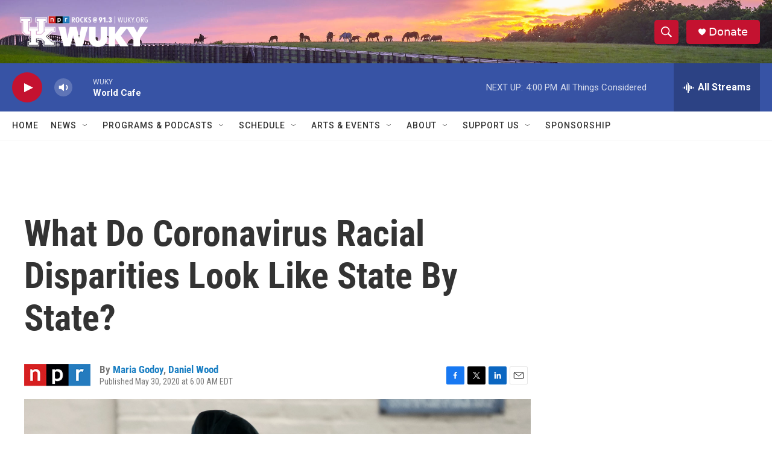

--- FILE ---
content_type: text/html
request_url: https://apps.npr.org/dailygraphics/graphics/racial-disparities-hex-20200526/blacks.html?initialWidth=700&childId=responsive-embed-racial-disparities-hex-20200526-blacks&parentTitle=What%20Do%20Coronavirus%20Racial%20Disparities%20Look%20Like%20State%20By%20State%3F&parentUrl=https%3A%2F%2Fwww.wuky.org%2F2020-05-30%2Fwhat-do-coronavirus-racial-disparities-look-like-state-by-state
body_size: 10376
content:
<!doctype html>
<html lang="en">

<head>
    <meta charset="utf-8">
    <title>racial-disparities-hex-20200526</title>
    <meta name="viewport" content="width=device-width">
    <meta name="robots" content="noindex" />
    <base target="_blank">
    <link rel="stylesheet" href="./graphic.css">
    <script>window.GOOGLE_ANALYTICS_ID = "UA-5828686-75";</script>
</head>
<body>

    

<div class="header">
  
  <h1>Deaths and Cases Disproportionately Affect African Americans In Most<span class="widont">&nbsp;</span>States</h1>
  

  
</div>

<div class="blacks-container">
  <div class="key-wrap numeric-scale above-maps">
    <h3>Percentage difference in share of deaths/cases, compared with African Americans' share of the population</h3>
    <ul class="key">

      <li class="key-item">
        <b class="cat-no-data"></b>
        <div class="label-outter"><div class="label-inner no-data">Insufficient data</div></div>
      </li>

      <li class="key-item">
        <b class="cat-empty"></b>
      </li>

      <li class="key-item">
        <b class="cat-1"></b>
        <div class="label-outter"><div class="label-inner first">25%</div></div>
      </li>

      <li class="key-item">
        <div class="explainer-upper low">⟵ Less than proportional </div>
        <b class="cat-2"></b>
        <div class="label-outter"><div class="label-inner">50%</div></div>
      </li>

      <li class="key-item">
        <div class="explainer-upper high">
          <div class="text">More than proportional</div>
          <div class="arrow">⟶</div>
        </div>
        <b class="cat-3"></b>
        <div class="label-outter"><div class="label-inner">100%</div></div>
      </li>
      <li class="key-item">
        <b class="cat-4"></b>
        <div class="label-outter"><div class="label-inner">200%</div></div>
      </li>

      <li class="key-item">
        <b class="cat-5"></b>
        <div class="label-outter"><div class="label-inner">300%+</div></div>
      </li>

      <!-- <li class="key-item">
        <b class="cat-6"></b>
        <div class="label-outter"><div class="label-inner"></div></div>
        <div class="label-outter"><div class="label-inner end-label"></div></div>
      </li> -->

    </ul>
  </div>

  <div id="state-grid-map-blacks" class="graphic map-group" role="img"
  >
    <img src="fallback.png" alt="" class="fallback" />
  </div>
</div>

<div class="lookup-container">
  <div class="dropdown-container">
    <h3>Look up your state</h3>
    <select id="dropdown" class="dropdown"></select>
  </div>

  <div id="bar-blacks" class="subchart"></div>
  <div id="reported-bar-chart" class="subchart"></div>
</div>



<div class="footnotes">
  <p><strong>Note:</strong> Data as of May 27. Each map shows a state or territory if 10 or more African American cases or deaths are reported in that state. The percentage represents the ratio of a race or ethnicity's share of cases or deaths with known race or ethnicity to its share of the state's population.</p>
</div>


<div class="footer">
  <p>Source: <a href="https://covidtracking.com/race/dashboard">COVID Tracking Project</a>; 2018 American Community Survey five-year estimates from the U.S. Census Bureau</p>
  <p>Credit: Daniel Wood and Connie Hanzhang Jin/NPR</p>
</div>

<div id="map-template" style="display: none;">
  <div class="key-wrap">
    <!-- 
    <h3>Percentage difference in share of deaths/cases, compared with African Americans' share of the population</h3>
     -->
    <!-- <ul class="key"></ul> -->
  </div>

  <?xml version="1.0" encoding="UTF-8" standalone="no"?>
  <svg viewBox="0 0 436 285" version="1.1" xmlns="http://www.w3.org/2000/svg" xmlns:xlink="http://www.w3.org/1999/xlink" xmlns:sketch="http://www.bohemiancoding.com/sketch/ns">
    <title>map</title>
    <desc></desc>
    <defs></defs>
    <g stroke="none" stroke-width="1" fill="none" fill-rule="evenodd" sketch:type="MSPage">
      <g class="map" sketch:type="MSLayerGroup" transform="translate(1.000000, 2.000000)" stroke-width="2" stroke="#FFFFFF" fill="#DDDDDD">
        <g class="states" sketch:type="MSShapeGroup">
          <path d="M35.5255888,0 L52.8460969,10 L52.8460969,30 L35.5255888,40 L18.2050808,30 L18.2050808,10 L35.5255888,0 Z" class="state-alaska"></path>
          <path d="M416.576766,0 L433.897275,10 L433.897275,30 L416.576766,40 L399.256258,30 L399.256258,10 L416.576766,0 Z" class="state-maine"></path>
          <path d="M364.615242,30 L381.93575,40 L381.93575,60 L364.615242,70 L347.294734,60 L347.294734,40 L364.615242,30 Z" class="state-vermont"></path>
          <path d="M399.256258,30 L416.576766,40 L416.576766,60 L399.256258,70 L381.93575,60 L381.93575,40 L399.256258,30 Z" class="state-new-hampshire"></path>
          <path d="M70.166605,60 L87.4871131,70 L87.4871131,90 L70.166605,100 L52.8460969,90 L52.8460969,70 L70.166605,60 Z" class="state-washington"></path>
          <path d="M104.807621,60 L122.128129,70 L122.128129,90 L104.807621,100 L87.4871131,90 L87.4871131,70 L104.807621,60 Z" class="state-montana"></path>
          <path d="M139.448637,60 L156.769145,70 L156.769145,90 L139.448637,100 L122.128129,90 L122.128129,70 L139.448637,60 Z" class="state-north-dakota"></path>
          <path d="M174.089653,60 L191.410162,70 L191.410162,90 L174.089653,100 L156.769145,90 L156.769145,70 L174.089653,60 Z" class="state-minnesota"></path>
          <path d="M208.73067,60 L226.051178,70 L226.051178,90 L208.73067,100 L191.410162,90 L191.410162,70 L208.73067,60 Z" class="state-wisconsin"></path>
          <path d="M278.012702,60 L295.33321,70 L295.33321,90 L278.012702,100 L260.692194,90 L260.692194,70 L278.012702,60 Z" class="state-michigan"></path>
          <path d="M347.294734,60 L364.615242,70 L364.615242,90 L347.294734,100 L329.974226,90 L329.974226,70 L347.294734,60 Z" class="state-new-york"></path>
          <path d="M381.93575,60 L399.256258,70 L399.256258,90 L381.93575,100 L364.615242,90 L364.615242,70 L381.93575,60 Z" class="state-massachusetts"></path>
          <path d="M416.576766,60 L433.897275,70 L433.897275,90 L416.576766,100 L399.256258,90 L399.256258,70 L416.576766,60 Z" class="state-rhode-island"></path>
          <path d="M87.4871131,90 L104.807621,100 L104.807621,120 L87.4871131,130 L70.166605,120 L70.166605,100 L87.4871131,90 Z" class="state-idaho"></path>
          <path d="M122.128129,90 L139.448637,100 L139.448637,120 L122.128129,130 L104.807621,120 L104.807621,100 L122.128129,90 Z" class="state-wyoming"></path>
          <path d="M156.769145,90 L174.089653,100 L174.089653,120 L156.769145,130 L139.448637,120 L139.448637,100 L156.769145,90 Z" class="state-south-dakota"></path>
          <path d="M191.410162,90 L208.73067,100 L208.73067,120 L191.410162,130 L174.089653,120 L174.089653,100 L191.410162,90 Z" class="state-iowa"></path>
          <path d="M226.051178,90 L243.371686,100 L243.371686,120 L226.051178,130 L208.73067,120 L208.73067,100 L226.051178,90 Z" class="state-illinois"></path>
          <path d="M260.692194,90 L278.012702,100 L278.012702,120 L260.692194,130 L243.371686,120 L243.371686,100 L260.692194,90 Z" class="state-indiana"></path>
          <path d="M295.33321,90 L312.653718,100 L312.653718,120 L295.33321,130 L278.012702,120 L278.012702,100 L295.33321,90 Z" class="state-ohio"></path>
          <path d="M329.974226,90 L347.294734,100 L347.294734,120 L329.974226,130 L312.653718,120 L312.653718,100 L329.974226,90 Z" class="state-pennsylvania"></path>
          <path d="M364.615242,90 L381.93575,100 L381.93575,120 L364.615242,130 L347.294734,120 L347.294734,100 L364.615242,90 Z" class="state-new-jersey"></path>
          <path d="M399.256258,90 L416.576766,100 L416.576766,120 L399.256258,130 L381.93575,120 L381.93575,100 L399.256258,90 Z" class="state-connecticut"></path>
          <path d="M70.166605,120 L87.4871131,130 L87.4871131,150 L70.166605,160 L52.8460969,150 L52.8460969,130 L70.166605,120 Z" class="state-oregon"></path>
          <path d="M104.807621,120 L122.128129,130 L122.128129,150 L104.807621,160 L87.4871131,150 L87.4871131,130 L104.807621,120 Z" class="state-nevada"></path>
          <path d="M139.448637,120 L156.769145,130 L156.769145,150 L139.448637,160 L122.128129,150 L122.128129,130 L139.448637,120 Z" class="state-colorado"></path>
          <path d="M174.089653,120 L191.410162,130 L191.410162,150 L174.089653,160 L156.769145,150 L156.769145,130 L174.089653,120 Z" class="state-nebraska"></path>
          <path d="M208.73067,120 L226.051178,130 L226.051178,150 L208.73067,160 L191.410162,150 L191.410162,130 L208.73067,120 Z" class="state-missouri"></path>
          <path d="M243.371686,120 L260.692194,130 L260.692194,150 L243.371686,160 L226.051178,150 L226.051178,130 L243.371686,120 Z" class="state-kentucky"></path>
          <path d="M278.012702,120 L295.33321,130 L295.33321,150 L278.012702,160 L260.692194,150 L260.692194,130 L278.012702,120 Z" class="state-west-virginia"></path>
          <path d="M312.653718,120 L329.974226,130 L329.974226,150 L312.653718,160 L295.33321,150 L295.33321,130 L312.653718,120 Z" class="state-virginia"></path>
          <path d="M347.294734,120 L364.615242,130 L364.615242,150 L347.294734,160 L329.974226,150 L329.974226,130 L347.294734,120 Z" class="state-maryland"></path>
          <path d="M381.93575,120 L399.256258,130 L399.256258,150 L381.93575,160 L364.615242,150 L364.615242,130 L381.93575,120 Z" class="state-delaware"></path>
          <path d="M87.4871131,150 L104.807621,160 L104.807621,180 L87.4871131,190 L70.166605,180 L70.166605,160 L87.4871131,150 Z" class="state-california"></path>
          <path d="M122.128129,150 L139.448637,160 L139.448637,180 L122.128129,190 L104.807621,180 L104.807621,160 L122.128129,150 Z" class="state-utah"></path>
          <path d="M156.769145,150 L174.089653,160 L174.089653,180 L156.769145,190 L139.448637,180 L139.448637,160 L156.769145,150 Z" class="state-new-mexico"></path>
          <path d="M191.410162,150 L208.73067,160 L208.73067,180 L191.410162,190 L174.089653,180 L174.089653,160 L191.410162,150 Z" class="state-kansas"></path>
          <path d="M226.051178,150 L243.371686,160 L243.371686,180 L226.051178,190 L208.73067,180 L208.73067,160 L226.051178,150 Z" class="state-arkansas"></path>
          <path d="M260.692194,150 L278.012702,160 L278.012702,180 L260.692194,190 L243.371686,180 L243.371686,160 L260.692194,150 Z" class="state-tennessee"></path>
          <path d="M295.33321,150 L312.653718,160 L312.653718,180 L295.33321,190 L278.012702,180 L278.012702,160 L295.33321,150 Z" class="state-north-carolina"></path>
          <path d="M329.974226,150 L347.294734,160 L347.294734,180 L329.974226,190 L312.653718,180 L312.653718,160 L329.974226,150 Z" class="state-south-carolina"></path>
          <path d="M364.615242,150 L381.93575,160 L381.93575,180 L364.615242,190 L347.294734,180 L347.294734,160 L364.615242,150 Z" class="state-district-of-columbia"></path>
          <path d="M139.448637,180 L156.769145,190 L156.769145,210 L139.448637,220 L122.128129,210 L122.128129,190 L139.448637,180 Z" class="state-arizona"></path>
          <path d="M174.089653,180 L191.410162,190 L191.410162,210 L174.089653,220 L156.769145,210 L156.769145,190 L174.089653,180 Z" class="state-oklahoma"></path>
          <path d="M208.73067,180 L226.051178,190 L226.051178,210 L208.73067,220 L191.410162,210 L191.410162,190 L208.73067,180 Z" class="state-louisiana"></path>
          <path d="M243.371686,180 L260.692194,190 L260.692194,210 L243.371686,220 L226.051178,210 L226.051178,190 L243.371686,180 Z" class="state-mississippi"></path>
          <path d="M278.012702,180 L295.33321,190 L295.33321,210 L278.012702,220 L260.692194,210 L260.692194,190 L278.012702,180 Z" class="state-alabama"></path>
          <path d="M312.653718,180 L329.974226,190 L329.974226,210 L312.653718,220 L295.33321,210 L295.33321,190 L312.653718,180 Z" class="state-georgia"></path>
          <path d="M18.2050808,210 L35.5255888,220 L35.5255888,240 L18.2050808,250 L0.884572681,240 L0.884572681,220 L18.2050808,210 Z" class="state-hawaii"></path>
          <path d="M191.410162,210 L208.73067,220 L208.73067,240 L191.410162,250 L174.089653,240 L174.089653,220 L191.410162,210 Z" class="state-texas"></path>
          <path d="M295.33321,210 L312.653718,220 L312.653718,240 L295.33321,250 L278.012702,240 L278.012702,220 L295.33321,210 Z" class="state-florida"></path>
          <!-- <path d="M381.93575,240 L399.256258,250 L399.256258,270 L381.93575,280 L364.615242,270 L364.615242,250 L381.93575,240 Z" class="state-puerto-rico"></path> -->

        </g>
      </g>
    </g>
  </svg>
</div>

<script>
  window.LABELS = {"headline":"Racial Disparities In Covid-19 Outcomes ","screenreader":"","footnote":"TKTK","source":"<a href=\"https://covidtracking.com/race/dashboard\">COVID Tracking Project</a>; 2018 American Community Survey five-year estimates from the U.S. Census Bureau","credit":"Daniel Wood and Connie Hanzhang Jin/NPR","threshhold":10,"show_territories":false,"is_numeric":true,"label_dropdown":"Look up your state","lookup_race_title":"Cases and deaths by race","lookup_reported_title":"Unknown cases and deaths"};
  window.LABELS_SPECIFIC = {"headline":"Deaths and Cases Disproportionately Affect African Americans In Most States","screenreader":"","footnote":"Data as of May 27. Each map shows a state or territory if 10 or more African American cases or deaths are reported in that state. The percentage represents the ratio of a race or ethnicity's share of cases or deaths with known race or ethnicity to its share of the state's population.","legend_head":"Percentage difference in share of deaths/cases, compared with African Americans' share of the population","legend_labels":"0.5|1|2|3","legend1":"25%","legend2":"50%","legend3":"100%","legend4":"200%","legend5":"300%+"};
  window.DATA = [{"state_name":"Alabama","note_black_death":"","noteXoffset":"","noteYoffset":"","total_cases":16032,"total_deaths":583,"unknown_case_race":2294,"unknown_case_race_pct":0.14,"unknown_death_race":21,"unknown_death_race_pct":0.04,"black_cases":6730,"black_case_rate":0.49,"black_deaths":256,"black_death_rate":0.46,"black_pop_rate":0.27,"black_case_ratio":1.84,"black_death_ratio":1.71,"unknown_case_ethnicity":3214,"unknown_case_ethnicity_pct":0.2,"unknown_death_ethnicity":69,"unknown_death_ethnicity_pct":0.12,"latinx_cases":1380,"latinx_case_rate":0.11,"latinx_deaths":12,"latinx_death_rate":0.02,"latinx_pop_rate":0.04,"latinx_case_ratio":2.56,"latinx_death_ratio":0.56},{"state_name":"Alaska","note_black_death":"","noteXoffset":"","noteYoffset":"","total_cases":412,"total_deaths":10,"unknown_case_race":14,"unknown_case_race_pct":0.03,"unknown_death_race":0,"unknown_death_race_pct":"0.00","black_cases":"not enough data","black_case_rate":"#VALUE!","black_deaths":"not enough data","black_death_rate":"#VALUE!","black_pop_rate":0.03,"black_case_ratio":"","black_death_ratio":"","unknown_case_ethnicity":22,"unknown_case_ethnicity_pct":0.05,"unknown_death_ethnicity":0,"unknown_death_ethnicity_pct":"0.00","latinx_cases":39,"latinx_case_rate":0.1,"latinx_deaths":"not enough data","latinx_death_rate":"#VALUE!","latinx_pop_rate":0.07,"latinx_case_ratio":1.45},{"state_name":"Arizona","note_black_death":"","noteXoffset":"","noteYoffset":"","total_cases":17262,"total_deaths":831,"unknown_case_race":6930,"unknown_case_race_pct":0.4,"unknown_death_race":176,"unknown_death_race_pct":0.21,"black_cases":555,"black_case_rate":0.05,"black_deaths":23,"black_death_rate":0.04,"black_pop_rate":0.04,"black_case_ratio":1.22,"black_death_ratio":0.8,"unknown_case_ethnicity":6930,"unknown_case_ethnicity_pct":0.4,"unknown_death_ethnicity":176,"unknown_death_ethnicity_pct":0.21,"latinx_cases":3572,"latinx_case_rate":0.35,"latinx_deaths":131,"latinx_death_rate":0.2,"latinx_pop_rate":0.31,"latinx_case_ratio":1.11,"latinx_death_ratio":0.64},{"state_name":"Arkansas","note_black_death":"","noteXoffset":"","noteYoffset":"","total_cases":6277,"total_deaths":120,"unknown_case_race":439,"unknown_case_race_pct":0.07,"unknown_death_race":"","unknown_death_race_pct":"0.00","black_cases":2194,"black_case_rate":0.38,"black_deaths":45,"black_death_rate":0.38,"black_pop_rate":0.15,"black_case_ratio":2.44,"black_death_ratio":2.44,"unknown_case_ethnicity":439,"unknown_case_ethnicity_pct":0.07,"unknown_death_ethnicity":0,"unknown_death_ethnicity_pct":"0.00","latinx_cases":673,"latinx_case_rate":0.12,"latinx_deaths":"not enough data","latinx_death_rate":"#VALUE!","latinx_pop_rate":0.07,"latinx_case_ratio":1.58},{"state_name":"California","note_black_death":"","noteXoffset":"","noteYoffset":"","total_cases":98980,"total_deaths":3884,"unknown_case_race":29733,"unknown_case_race_pct":0.3,"unknown_death_race":251,"unknown_death_race_pct":0.06,"black_cases":3797,"black_case_rate":0.05,"black_deaths":369,"black_death_rate":0.1,"black_pop_rate":0.06,"black_case_ratio":0.95,"black_death_ratio":1.75,"unknown_case_ethnicity":29733,"unknown_case_ethnicity_pct":0.3,"unknown_death_ethnicity":251,"unknown_death_ethnicity_pct":0.06,"latinx_cases":37768,"latinx_case_rate":0.55,"latinx_deaths":1383,"latinx_death_rate":0.38,"latinx_pop_rate":0.39,"latinx_case_ratio":1.4,"latinx_death_ratio":0.98},{"state_name":"Colorado","note_black_death":"","noteXoffset":"","noteYoffset":"","total_cases":24767,"total_deaths":1392,"unknown_case_race":4316,"unknown_case_race_pct":0.17,"unknown_death_race":53,"unknown_death_race_pct":0.04,"black_cases":1483,"black_case_rate":0.07,"black_deaths":94,"black_death_rate":0.07,"black_pop_rate":0.04,"black_case_ratio":1.77,"black_death_ratio":1.71,"unknown_case_ethnicity":4316,"unknown_case_ethnicity_pct":0.17,"unknown_death_ethnicity":53,"unknown_death_ethnicity_pct":0.04,"latinx_cases":9032,"latinx_case_rate":0.44,"latinx_deaths":268,"latinx_death_rate":0.2,"latinx_pop_rate":0.21,"latinx_case_ratio":2.06,"latinx_death_ratio":0.94},{"state_name":"Connecticut","note_black_death":"","noteXoffset":"","noteYoffset":"","total_cases":41288,"total_deaths":3803,"unknown_case_race":13823,"unknown_case_race_pct":0.34,"unknown_death_race":71,"unknown_death_race_pct":0.02,"black_cases":5248,"black_case_rate":0.19,"black_deaths":560,"black_death_rate":0.15,"black_pop_rate":0.11,"black_case_ratio":1.8,"black_death_ratio":1.42,"unknown_case_ethnicity":13823,"unknown_case_ethnicity_pct":0.39,"unknown_death_ethnicity":71,"unknown_death_ethnicity_pct":0.02,"latinx_cases":7316,"latinx_case_rate":0.27,"latinx_deaths":334,"latinx_death_rate":0.09,"latinx_pop_rate":0.16,"latinx_case_ratio":1.7,"latinx_death_ratio":0.57},{"state_name":"Delaware","note_black_death":"","noteXoffset":"","noteYoffset":"","total_cases":9096,"total_deaths":344,"unknown_case_race":903,"unknown_case_race_pct":0.1,"unknown_death_race":20,"unknown_death_race_pct":0.06,"black_cases":2430,"black_case_rate":0.3,"black_deaths":85,"black_death_rate":0.26,"black_pop_rate":0.22,"black_case_ratio":1.34,"black_death_ratio":1.19,"unknown_case_ethnicity":903,"unknown_case_ethnicity_pct":0.1,"unknown_death_ethnicity":20,"unknown_death_ethnicity_pct":0.06,"latinx_cases":2518,"latinx_case_rate":0.31,"latinx_deaths":23,"latinx_death_rate":0.07,"latinx_pop_rate":0.09,"latinx_case_ratio":3.38,"latinx_death_ratio":0.78},{"state_name":"District of Columbia","note_black_death":"","noteXoffset":"","noteYoffset":"","total_cases":8406,"total_deaths":445,"unknown_case_race":1075,"unknown_case_race_pct":0.13,"unknown_death_race":0,"unknown_death_race_pct":"0.00","black_cases":3839,"black_case_rate":0.52,"black_deaths":335,"black_death_rate":0.75,"black_pop_rate":0.47,"black_case_ratio":1.12,"black_death_ratio":1.61,"unknown_case_ethnicity":1638,"unknown_case_ethnicity_pct":0.19,"unknown_death_ethnicity":0,"unknown_death_ethnicity_pct":"0.00","latinx_cases":2138,"latinx_case_rate":0.32,"latinx_deaths":49,"latinx_death_rate":0.11,"latinx_pop_rate":0.11,"latinx_case_ratio":2.9,"latinx_death_ratio":1.01},{"state_name":"Florida","note_black_death":"","noteXoffset":"","noteYoffset":"","total_cases":51283,"total_deaths":2319,"unknown_case_race":6458,"unknown_case_race_pct":0.13,"unknown_death_race":80,"unknown_death_race_pct":0.03,"black_cases":10135,"black_case_rate":0.23,"black_deaths":492,"black_death_rate":0.22,"black_pop_rate":0.16,"black_case_ratio":1.4,"black_death_ratio":1.36,"unknown_case_ethnicity":8327,"unknown_case_ethnicity_pct":0.16,"unknown_death_ethnicity":174,"unknown_death_ethnicity_pct":0.08,"latinx_cases":18127,"latinx_case_rate":0.42,"latinx_deaths":509,"latinx_death_rate":0.24,"latinx_pop_rate":0.25,"latinx_case_ratio":1.67,"latinx_death_ratio":0.94},{"state_name":"Georgia","note_black_death":"","noteXoffset":"","noteYoffset":"","total_cases":44638,"total_deaths":1933,"unknown_case_race":11775,"unknown_case_race_pct":0.26,"unknown_death_race":28,"unknown_death_race_pct":0.01,"black_cases":14609,"black_case_rate":0.44,"black_deaths":932,"black_death_rate":0.49,"black_pop_rate":0.32,"black_case_ratio":1.41,"black_death_ratio":1.55,"unknown_case_ethnicity":16552,"unknown_case_ethnicity_pct":0.37,"unknown_death_ethnicity":49,"unknown_death_ethnicity_pct":0.03,"latinx_cases":5385,"latinx_case_rate":0.19,"latinx_deaths":81,"latinx_death_rate":0.04,"latinx_pop_rate":0.09,"latinx_case_ratio":2.04,"latinx_death_ratio":0.46},{"state_name":"Hawaii","note_black_death":"","noteXoffset":"","noteYoffset":"","total_cases":644,"total_deaths":17,"unknown_case_race":50,"unknown_case_race_pct":0.08,"unknown_death_race":17,"unknown_death_race_pct":1,"black_cases":"not enough data","black_case_rate":"#VALUE!","black_deaths":"not enough data","black_death_rate":"#VALUE!","black_pop_rate":0.02,"black_case_ratio":"","black_death_ratio":"","unknown_case_ethnicity":"","unknown_case_ethnicity_pct":1,"unknown_death_ethnicity":"","unknown_death_ethnicity_pct":1,"latinx_cases":"not enough data","latinx_case_rate":"#VALUE!","latinx_deaths":"not enough data","latinx_death_rate":"#VALUE!","latinx_pop_rate":0.1},{"state_name":"Idaho","note_black_death":"","noteXoffset":"","noteYoffset":"","total_cases":2731,"total_deaths":82,"unknown_case_race":758,"unknown_case_race_pct":0.28,"unknown_death_race":0,"unknown_death_race_pct":"0.00","black_cases":45,"black_case_rate":0.02,"black_deaths":"not enough data","black_death_rate":"#VALUE!","black_pop_rate":0.01,"black_case_ratio":3.26,"black_death_ratio":"","unknown_case_ethnicity":841,"unknown_case_ethnicity_pct":0.31,"unknown_death_ethnicity":0,"unknown_death_ethnicity_pct":"0.00","latinx_cases":560,"latinx_case_rate":0.3,"latinx_deaths":"not enough data","latinx_death_rate":"#VALUE!","latinx_pop_rate":0.12,"latinx_case_ratio":2.39},{"state_name":"Illinois","note_black_death":"","noteXoffset":"","noteYoffset":"","total_cases":114306,"total_deaths":5083,"unknown_case_race":29551,"unknown_case_race_pct":0.26,"unknown_death_race":36,"unknown_death_race_pct":0.01,"black_cases":19135,"black_case_rate":0.23,"black_deaths":1517,"black_death_rate":0.3,"black_pop_rate":0.14,"black_case_ratio":1.59,"black_death_ratio":2.12,"unknown_case_ethnicity":29551,"unknown_case_ethnicity_pct":0.26,"unknown_death_ethnicity":122,"unknown_death_ethnicity_pct":0.02,"latinx_cases":35369,"latinx_case_rate":0.42,"latinx_deaths":984,"latinx_death_rate":0.2,"latinx_pop_rate":0.17,"latinx_case_ratio":2.45,"latinx_death_ratio":1.17},{"state_name":"Indiana","note_black_death":"","noteXoffset":"","noteYoffset":"","total_cases":32437,"total_deaths":1871,"unknown_case_race":7655,"unknown_case_race_pct":0.24,"unknown_death_race":130,"unknown_death_race_pct":0.07,"black_cases":4411,"black_case_rate":0.18,"black_deaths":282,"black_death_rate":0.16,"black_pop_rate":0.09,"black_case_ratio":1.91,"black_death_ratio":1.74,"unknown_case_ethnicity":17613,"unknown_case_ethnicity_pct":0.54,"unknown_death_ethnicity":789,"unknown_death_ethnicity_pct":0.42,"latinx_cases":3600,"latinx_case_rate":0.24,"latinx_deaths":31,"latinx_death_rate":0.03,"latinx_pop_rate":0.07,"latinx_case_ratio":3.57,"latinx_death_ratio":0.42},{"state_name":"Iowa","note_black_death":"","noteXoffset":"","noteYoffset":"","total_cases":18445,"total_deaths":496,"unknown_case_race":"","unknown_case_race_pct":"0.00","unknown_death_race":59,"unknown_death_race_pct":0.12,"black_cases":2213,"black_case_rate":0.12,"black_deaths":24,"black_death_rate":0.05,"black_pop_rate":0.04,"black_case_ratio":3.43,"black_death_ratio":1.57,"unknown_case_ethnicity":3135,"unknown_case_ethnicity_pct":0.17,"unknown_death_ethnicity":69,"unknown_death_ethnicity_pct":0.14,"latinx_cases":4795,"latinx_case_rate":0.31,"latinx_deaths":29,"latinx_death_rate":0.07,"latinx_pop_rate":0.06,"latinx_case_ratio":5.31,"latinx_death_ratio":1.15},{"state_name":"Kansas","note_black_death":"","noteXoffset":"","noteYoffset":"","total_cases":9337,"total_deaths":205,"unknown_case_race":1820,"unknown_case_race_pct":0.19,"unknown_death_race":4,"unknown_death_race_pct":0.02,"black_cases":937,"black_case_rate":0.12,"black_deaths":59,"black_death_rate":0.29,"black_pop_rate":0.06,"black_case_ratio":2.15,"black_death_ratio":5.06,"unknown_case_ethnicity":1647,"unknown_case_ethnicity_pct":0.18,"unknown_death_ethnicity":7,"unknown_death_ethnicity_pct":0.03,"latinx_cases":3972,"latinx_case_rate":0.52,"latinx_deaths":21,"latinx_death_rate":0.11,"latinx_pop_rate":0.12,"latinx_case_ratio":4.41,"latinx_death_ratio":0.91},{"state_name":"Kentucky","note_black_death":"","noteXoffset":"","noteYoffset":"","total_cases":9077,"total_deaths":400,"unknown_case_race":2669,"unknown_case_race_pct":0.29,"unknown_death_race":43,"unknown_death_race_pct":0.11,"black_cases":936,"black_case_rate":0.15,"black_deaths":66,"black_death_rate":0.18,"black_pop_rate":0.08,"black_case_ratio":1.83,"black_death_ratio":2.31,"unknown_case_ethnicity":2916,"unknown_case_ethnicity_pct":0.32,"unknown_death_ethnicity":64,"unknown_death_ethnicity_pct":0.16,"latinx_cases":908,"latinx_case_rate":0.15,"latinx_deaths":"not enough data","latinx_death_rate":"#VALUE!","latinx_pop_rate":0.04,"latinx_case_ratio":4.09},{"state_name":"Louisiana","note_black_death":"","noteXoffset":"","noteYoffset":"","total_cases":38497,"total_deaths":2722,"unknown_case_race":38497,"unknown_case_race_pct":1,"unknown_death_race":52,"unknown_death_race_pct":0.02,"black_cases":"not enough data","black_case_rate":"#VALUE!","black_deaths":1468,"black_death_rate":0.55,"black_pop_rate":0.32,"black_case_ratio":"","black_death_ratio":1.71,"unknown_case_ethnicity":"","unknown_case_ethnicity_pct":1,"unknown_death_ethnicity":398,"unknown_death_ethnicity_pct":0.15,"latinx_cases":"not enough data","latinx_case_rate":"#VALUE!","latinx_deaths":51,"latinx_death_rate":0.02,"latinx_pop_rate":0.05,"latinx_case_ratio":"","latinx_death_ratio":0.44},{"state_name":"Maine","note_black_death":"","noteXoffset":"","noteYoffset":"","total_cases":2137,"total_deaths":81,"unknown_case_race":393,"unknown_case_race_pct":0.18,"unknown_death_race":81,"unknown_death_race_pct":1,"black_cases":350,"black_case_rate":0.2,"black_deaths":"not enough data","black_death_rate":"#VALUE!","black_pop_rate":0.01,"black_case_ratio":15.44,"black_death_ratio":"","unknown_case_ethnicity":607,"unknown_case_ethnicity_pct":0.28,"unknown_death_ethnicity":"","unknown_death_ethnicity_pct":1,"latinx_cases":61,"latinx_case_rate":0.04,"latinx_deaths":"not enough data","latinx_death_rate":"#VALUE!","latinx_pop_rate":0.02,"latinx_case_ratio":2.49},{"state_name":"Maryland","note_black_death":"","noteXoffset":"","noteYoffset":"","total_cases":48423,"total_deaths":2392,"unknown_case_race":9417,"unknown_case_race_pct":0.19,"unknown_death_race":76,"unknown_death_race_pct":0.03,"black_cases":14217,"black_case_rate":0.36,"black_deaths":980,"black_death_rate":0.42,"black_pop_rate":0.3,"black_case_ratio":1.22,"black_death_ratio":1.42,"unknown_case_ethnicity":9417,"unknown_case_ethnicity_pct":0.19,"unknown_death_ethnicity":76,"unknown_death_ethnicity_pct":0.03,"latinx_cases":11956,"latinx_case_rate":0.31,"latinx_deaths":211,"latinx_death_rate":0.09,"latinx_pop_rate":0.1,"latinx_case_ratio":3.13,"latinx_death_ratio":0.93},{"state_name":"Massachusetts","note_black_death":"","noteXoffset":"","noteYoffset":"","total_cases":94220,"total_deaths":6547,"unknown_case_race":38441,"unknown_case_race_pct":0.41,"unknown_death_race":2762,"unknown_death_race_pct":0.42,"black_cases":8385,"black_case_rate":0.15,"black_deaths":333,"black_death_rate":0.09,"black_pop_rate":0.08,"black_case_ratio":2,"black_death_ratio":1.17,"unknown_case_ethnicity":38441,"unknown_case_ethnicity_pct":0.41,"unknown_death_ethnicity":2762,"unknown_death_ethnicity_pct":0.42,"latinx_cases":16959,"latinx_case_rate":0.3,"latinx_deaths":405,"latinx_death_rate":0.11,"latinx_pop_rate":0.12,"latinx_case_ratio":2.62,"latinx_death_ratio":0.92},{"state_name":"Michigan","note_black_death":"","noteXoffset":"","noteYoffset":"","total_cases":55608,"total_deaths":5334,"unknown_case_race":9453,"unknown_case_race_pct":0.17,"unknown_death_race":213,"unknown_death_race_pct":0.04,"black_cases":17238,"black_case_rate":0.37,"black_deaths":2133,"black_death_rate":0.42,"black_pop_rate":0.14,"black_case_ratio":2.71,"black_death_ratio":3.02,"unknown_case_ethnicity":16682,"unknown_case_ethnicity_pct":0.3,"unknown_death_ethnicity":906,"unknown_death_ethnicity_pct":0.17,"latinx_cases":3892,"latinx_case_rate":0.1,"latinx_deaths":106,"latinx_death_rate":0.02,"latinx_pop_rate":0.05,"latinx_case_ratio":2,"latinx_death_ratio":0.48},{"state_name":"Minnesota","note_black_death":"","noteXoffset":"","noteYoffset":"","total_cases":22464,"total_deaths":932,"unknown_case_race":5207,"unknown_case_race_pct":0.23,"unknown_death_race":252,"unknown_death_race_pct":0.27,"black_cases":5121,"black_case_rate":0.3,"black_deaths":57,"black_death_rate":0.08,"black_pop_rate":0.06,"black_case_ratio":4.79,"black_death_ratio":1.35,"unknown_case_ethnicity":5796,"unknown_case_ethnicity_pct":0.26,"unknown_death_ethnicity":291,"unknown_death_ethnicity_pct":0.31,"latinx_cases":4255,"latinx_case_rate":0.26,"latinx_deaths":22,"latinx_death_rate":0.03,"latinx_pop_rate":0.05,"latinx_case_ratio":4.82,"latinx_death_ratio":0.65},{"state_name":"Mississippi","note_black_death":"","noteXoffset":"","noteYoffset":"","total_cases":14044,"total_deaths":670,"unknown_case_race":589,"unknown_case_race_pct":0.04,"unknown_death_race":0,"unknown_death_race_pct":"0.00","black_cases":7556,"black_case_rate":0.56,"black_deaths":347,"black_death_rate":0.52,"black_pop_rate":0.38,"black_case_ratio":1.49,"black_death_ratio":1.37,"unknown_case_ethnicity":2172,"unknown_case_ethnicity_pct":0.15,"unknown_death_ethnicity":27,"unknown_death_ethnicity_pct":0.04,"latinx_cases":784,"latinx_case_rate":0.07,"latinx_deaths":"not enough data","latinx_death_rate":"#VALUE!","latinx_pop_rate":0.03,"latinx_case_ratio":2.2},{"state_name":"Missouri","note_black_death":"","noteXoffset":"","noteYoffset":"","total_cases":12492,"total_deaths":696,"unknown_case_race":2159,"unknown_case_race_pct":0.17,"unknown_death_race":18,"unknown_death_race_pct":0.03,"black_cases":3978,"black_case_rate":0.38,"black_deaths":254,"black_death_rate":0.37,"black_pop_rate":0.12,"black_case_ratio":3.32,"black_death_ratio":3.23,"unknown_case_ethnicity":3218,"unknown_case_ethnicity_pct":0.26,"unknown_death_ethnicity":84,"unknown_death_ethnicity_pct":0.12,"latinx_cases":1004,"latinx_case_rate":0.11,"latinx_deaths":14,"latinx_death_rate":0.02,"latinx_pop_rate":0.04,"latinx_case_ratio":2.64,"latinx_death_ratio":0.56},{"state_name":"Montana","note_black_death":"","noteXoffset":"","noteYoffset":"","total_cases":481,"total_deaths":16,"unknown_case_race":5,"unknown_case_race_pct":0.01,"unknown_death_race":"","unknown_death_race_pct":"0.00","black_cases":"not enough data","black_case_rate":"#VALUE!","black_deaths":"not enough data","black_death_rate":"#VALUE!","black_pop_rate":"0.00","black_case_ratio":"","black_death_ratio":"","unknown_case_ethnicity":19,"unknown_case_ethnicity_pct":0.04,"unknown_death_ethnicity":"","unknown_death_ethnicity_pct":1,"latinx_cases":19,"latinx_case_rate":0.04,"latinx_deaths":"not enough data","latinx_death_rate":"#VALUE!","latinx_pop_rate":0.04,"latinx_case_ratio":1.11},{"state_name":"Nebraska","note_black_death":"","noteXoffset":"","noteYoffset":"","total_cases":12976,"total_deaths":163,"unknown_case_race":12976,"unknown_case_race_pct":1,"unknown_death_race":163,"unknown_death_race_pct":1,"black_cases":"not enough data","black_case_rate":"#VALUE!","black_deaths":"not enough data","black_death_rate":"#VALUE!","black_pop_rate":0.05,"black_case_ratio":"","black_death_ratio":"","unknown_case_ethnicity":"","unknown_case_ethnicity_pct":1,"unknown_death_ethnicity":"","unknown_death_ethnicity_pct":1,"latinx_cases":"not enough data","latinx_case_rate":"#VALUE!","latinx_deaths":"not enough data","latinx_death_rate":"#VALUE!","latinx_pop_rate":0.11},{"state_name":"Nevada","note_black_death":"","noteXoffset":"","noteYoffset":"","total_cases":8113,"total_deaths":402,"unknown_case_race":2926,"unknown_case_race_pct":0.36,"unknown_death_race":42,"unknown_death_race_pct":0.1,"black_cases":610,"black_case_rate":0.12,"black_deaths":51,"black_death_rate":0.14,"black_pop_rate":0.09,"black_case_ratio":1.32,"black_death_ratio":1.59,"unknown_case_ethnicity":2926,"unknown_case_ethnicity_pct":0.36,"unknown_death_ethnicity":42,"unknown_death_ethnicity_pct":0.1,"latinx_cases":2025,"latinx_case_rate":0.39,"latinx_deaths":61,"latinx_death_rate":0.17,"latinx_pop_rate":0.29,"latinx_case_ratio":1.37,"latinx_death_ratio":0.59},{"state_name":"New Hampshire","note_black_death":"","noteXoffset":"","noteYoffset":"","total_cases":4286,"total_deaths":223,"unknown_case_race":1589,"unknown_case_race_pct":0.37,"unknown_death_race":121,"unknown_death_race_pct":0.54,"black_cases":150,"black_case_rate":0.06,"black_deaths":"not enough data","black_death_rate":"#VALUE!","black_pop_rate":0.02,"black_case_ratio":3.71,"black_death_ratio":"","unknown_case_ethnicity":1589,"unknown_case_ethnicity_pct":0.37,"unknown_death_ethnicity":121,"unknown_death_ethnicity_pct":0.54,"latinx_cases":233,"latinx_case_rate":0.09,"latinx_deaths":"not enough data","latinx_death_rate":"#VALUE!","latinx_pop_rate":0.04,"latinx_case_ratio":2.4},{"state_name":"New Jersey","note_black_death":"","noteXoffset":"","noteYoffset":"","total_cases":156628,"total_deaths":11339,"unknown_case_race":71087,"unknown_case_race_pct":0.45,"unknown_death_race":384,"unknown_death_race_pct":0.03,"black_cases":14898,"black_case_rate":0.17,"black_deaths":2029,"black_death_rate":0.19,"black_pop_rate":0.14,"black_case_ratio":1.29,"black_death_ratio":1.37,"unknown_case_ethnicity":71087,"unknown_case_ethnicity_pct":0.45,"unknown_death_ethnicity":384,"unknown_death_ethnicity_pct":0.03,"latinx_cases":25657,"latinx_case_rate":0.3,"latinx_deaths":2125,"latinx_death_rate":0.19,"latinx_pop_rate":0.2,"latinx_case_ratio":1.51,"latinx_death_ratio":0.97},{"state_name":"New Mexico","note_black_death":"","noteXoffset":"","noteYoffset":"","total_cases":7252,"total_deaths":329,"unknown_case_race":277,"unknown_case_race_pct":0.04,"unknown_death_race":329,"unknown_death_race_pct":1,"black_cases":187,"black_case_rate":0.03,"black_deaths":"not enough data","black_death_rate":"#VALUE!","black_pop_rate":0.02,"black_case_ratio":1.28,"black_death_ratio":"","unknown_case_ethnicity":277,"unknown_case_ethnicity_pct":0.04,"unknown_death_ethnicity":"","unknown_death_ethnicity_pct":1,"latinx_cases":1696,"latinx_case_rate":0.24,"latinx_deaths":"not enough data","latinx_death_rate":"#VALUE!","latinx_pop_rate":0.49,"latinx_case_ratio":0.5},{"state_name":"New York","note_black_death":"","noteXoffset":"","noteYoffset":"","total_cases":364965,"total_deaths":23532,"unknown_case_race":364965,"unknown_case_race_pct":1,"unknown_death_race":1132,"unknown_death_race_pct":0.05,"black_cases":"not enough data","black_case_rate":"#VALUE!","black_deaths":5646,"black_death_rate":0.25,"black_pop_rate":0.16,"black_case_ratio":"","black_death_ratio":1.62,"unknown_case_ethnicity":"","unknown_case_ethnicity_pct":1,"unknown_death_ethnicity":1132,"unknown_death_ethnicity_pct":0.05,"latinx_cases":"not enough data","latinx_case_rate":"#VALUE!","latinx_deaths":5850,"latinx_death_rate":0.26,"latinx_pop_rate":0.19,"latinx_case_ratio":"","latinx_death_ratio":1.38},{"state_name":"North Carolina","note_black_death":"","noteXoffset":"","noteYoffset":"","total_cases":24628,"total_deaths":794,"unknown_case_race":6319,"unknown_case_race_pct":0.26,"unknown_death_race":41,"unknown_death_race_pct":0.05,"black_cases":5646,"black_case_rate":0.31,"black_deaths":266,"black_death_rate":0.35,"black_pop_rate":0.22,"black_case_ratio":1.43,"black_death_ratio":1.64,"unknown_case_ethnicity":7403,"unknown_case_ethnicity_pct":0.3,"unknown_death_ethnicity":132,"unknown_death_ethnicity_pct":0.17,"latinx_cases":6116,"latinx_case_rate":0.36,"latinx_deaths":40,"latinx_death_rate":0.06,"latinx_pop_rate":0.09,"latinx_case_ratio":3.86,"latinx_death_ratio":0.66},{"state_name":"North Dakota","note_black_death":"","noteXoffset":"","noteYoffset":"","total_cases":2439,"total_deaths":56,"unknown_case_race":2439,"unknown_case_race_pct":1,"unknown_death_race":56,"unknown_death_race_pct":1,"black_cases":"not enough data","black_case_rate":"#VALUE!","black_deaths":"not enough data","black_death_rate":"#VALUE!","black_pop_rate":0.03,"black_case_ratio":"","black_death_ratio":"","unknown_case_ethnicity":"","unknown_case_ethnicity_pct":1,"unknown_death_ethnicity":"","unknown_death_ethnicity_pct":1,"latinx_cases":"not enough data","latinx_case_rate":"#VALUE!","latinx_deaths":"not enough data","latinx_death_rate":"#VALUE!","latinx_pop_rate":0.04},{"state_name":"Ohio","note_black_death":"","noteXoffset":"","noteYoffset":"","total_cases":33439,"total_deaths":2044,"unknown_case_race":3368,"unknown_case_race_pct":0.1,"unknown_death_race":15,"unknown_death_race_pct":0.01,"black_cases":8491,"black_case_rate":0.28,"black_deaths":355,"black_death_rate":0.17,"black_pop_rate":0.12,"black_case_ratio":2.28,"black_death_ratio":1.41,"unknown_case_ethnicity":8603,"unknown_case_ethnicity_pct":0.26,"unknown_death_ethnicity":23,"unknown_death_ethnicity_pct":0.01,"latinx_cases":2282,"latinx_case_rate":0.09,"latinx_deaths":35,"latinx_death_rate":0.02,"latinx_pop_rate":0.04,"latinx_case_ratio":2.48,"latinx_death_ratio":0.47},{"state_name":"Oklahoma","note_black_death":"","noteXoffset":"","noteYoffset":"","total_cases":6229,"total_deaths":322,"unknown_case_race":818,"unknown_case_race_pct":0.13,"unknown_death_race":16,"unknown_death_race_pct":0.05,"black_cases":584,"black_case_rate":0.11,"black_deaths":27,"black_death_rate":0.09,"black_pop_rate":0.07,"black_case_ratio":1.48,"black_death_ratio":1.21,"unknown_case_ethnicity":903,"unknown_case_ethnicity_pct":0.14,"unknown_death_ethnicity":29,"unknown_death_ethnicity_pct":0.09,"latinx_cases":1208,"latinx_case_rate":0.23,"latinx_deaths":"not enough data","latinx_death_rate":"#VALUE!","latinx_pop_rate":0.1,"latinx_case_ratio":2.18},{"state_name":"Oregon","note_black_death":"","noteXoffset":"","noteYoffset":"","total_cases":4038,"total_deaths":148,"unknown_case_race":495,"unknown_case_race_pct":0.12,"unknown_death_race":10,"unknown_death_race_pct":0.07,"black_cases":97,"black_case_rate":0.03,"black_deaths":"not enough data","black_death_rate":"#VALUE!","black_pop_rate":0.02,"black_case_ratio":1.44,"black_death_ratio":"","unknown_case_ethnicity":483,"unknown_case_ethnicity_pct":0.12,"unknown_death_ethnicity":18,"unknown_death_ethnicity_pct":0.12,"latinx_cases":1317,"latinx_case_rate":0.37,"latinx_deaths":14,"latinx_death_rate":0.11,"latinx_pop_rate":0.13,"latinx_case_ratio":2.89,"latinx_death_ratio":0.84},{"state_name":"Pennsylvania","note_black_death":"","noteXoffset":"","noteYoffset":"","total_cases":69417,"total_deaths":5265,"unknown_case_race":40852,"unknown_case_race_pct":0.59,"unknown_death_race":281,"unknown_death_race_pct":0.05,"black_cases":8427,"black_case_rate":0.3,"black_deaths":1010,"black_death_rate":0.2,"black_pop_rate":0.11,"black_case_ratio":2.66,"black_death_ratio":1.83,"unknown_case_ethnicity":"","unknown_case_ethnicity_pct":1,"unknown_death_ethnicity":281,"unknown_death_ethnicity_pct":0.05,"latinx_cases":"not enough data","latinx_case_rate":"#VALUE!","latinx_deaths":268,"latinx_death_rate":0.05,"latinx_pop_rate":0.07,"latinx_case_ratio":"","latinx_death_ratio":0.76},{"state_name":"Rhode Island","note_black_death":"","noteXoffset":"","noteYoffset":"","total_cases":14353,"total_deaths":654,"unknown_case_race":"","unknown_case_race_pct":"0.00","unknown_death_race":"","unknown_death_race_pct":"0.00","black_cases":1865,"black_case_rate":0.13,"black_deaths":39,"black_death_rate":0.06,"black_pop_rate":0.07,"black_case_ratio":1.97,"black_death_ratio":0.9,"unknown_case_ethnicity":"","unknown_case_ethnicity_pct":"0.00","unknown_death_ethnicity":"","unknown_death_ethnicity_pct":"0.00","latinx_cases":6315,"latinx_case_rate":0.44,"latinx_deaths":72,"latinx_death_rate":0.11,"latinx_pop_rate":0.15,"latinx_case_ratio":2.93,"latinx_death_ratio":0.73},{"state_name":"South Carolina","note_black_death":"","noteXoffset":"","noteYoffset":"","total_cases":10623,"total_deaths":466,"unknown_case_race":1876,"unknown_case_race_pct":0.18,"unknown_death_race":61,"unknown_death_race_pct":0.13,"black_cases":4138,"black_case_rate":0.47,"black_deaths":223,"black_death_rate":0.55,"black_pop_rate":0.27,"black_case_ratio":1.75,"black_death_ratio":2.04,"unknown_case_ethnicity":2855,"unknown_case_ethnicity_pct":0.27,"unknown_death_ethnicity":98,"unknown_death_ethnicity_pct":0.21,"latinx_cases":935,"latinx_case_rate":0.12,"latinx_deaths":"not enough data","latinx_death_rate":"#VALUE!","latinx_pop_rate":0.06,"latinx_case_ratio":2.15},{"state_name":"South Dakota","note_black_death":"","noteXoffset":"","noteYoffset":"","total_cases":4710,"total_deaths":54,"unknown_case_race":0,"unknown_case_race_pct":"0.00","unknown_death_race":54,"unknown_death_race_pct":1,"black_cases":895,"black_case_rate":0.19,"black_deaths":"not enough data","black_death_rate":"#VALUE!","black_pop_rate":0.02,"black_case_ratio":10,"black_death_ratio":"","unknown_case_ethnicity":0,"unknown_case_ethnicity_pct":"0.00","unknown_death_ethnicity":"","unknown_death_ethnicity_pct":1,"latinx_cases":819,"latinx_case_rate":0.17,"latinx_deaths":"not enough data","latinx_death_rate":"#VALUE!","latinx_pop_rate":0.04,"latinx_case_ratio":4.7},{"state_name":"Tennessee","note_black_death":"","noteXoffset":"","noteYoffset":"","total_cases":21306,"total_deaths":353,"unknown_case_race":5745,"unknown_case_race_pct":0.27,"unknown_death_race":9,"unknown_death_race_pct":0.03,"black_cases":4383,"black_case_rate":0.28,"black_deaths":121,"black_death_rate":0.35,"black_pop_rate":0.17,"black_case_ratio":1.68,"black_death_ratio":2.09,"unknown_case_ethnicity":6681,"unknown_case_ethnicity_pct":0.31,"unknown_death_ethnicity":18,"unknown_death_ethnicity_pct":0.05,"latinx_cases":4118,"latinx_case_rate":0.28,"latinx_deaths":22,"latinx_death_rate":0.07,"latinx_pop_rate":0.05,"latinx_case_ratio":5.31,"latinx_death_ratio":1.24},{"state_name":"Texas","note_black_death":"","noteXoffset":"","noteYoffset":"","total_cases":57921,"total_deaths":1562,"unknown_case_race":45074,"unknown_case_race_pct":0.78,"unknown_death_race":1184,"unknown_death_race_pct":0.76,"black_cases":2315,"black_case_rate":0.18,"black_deaths":67,"black_death_rate":0.18,"black_pop_rate":0.12,"black_case_ratio":1.49,"black_death_ratio":1.46,"unknown_case_ethnicity":45074,"unknown_case_ethnicity_pct":0.78,"unknown_death_ethnicity":1184,"unknown_death_ethnicity_pct":0.76,"latinx_cases":5873,"latinx_case_rate":0.46,"latinx_deaths":122,"latinx_death_rate":0.32,"latinx_pop_rate":0.39,"latinx_case_ratio":1.17,"latinx_death_ratio":0.82},{"state_name":"Utah","note_black_death":"","noteXoffset":"","noteYoffset":"","total_cases":8706,"total_deaths":105,"unknown_case_race":805,"unknown_case_race_pct":0.13,"unknown_death_race":105,"unknown_death_race_pct":1,"black_cases":281,"black_case_rate":0.04,"black_deaths":"not enough data","black_death_rate":"#VALUE!","black_pop_rate":0.01,"black_case_ratio":2.96,"black_death_ratio":"","unknown_case_ethnicity":805,"unknown_case_ethnicity_pct":0.09,"unknown_death_ethnicity":"","unknown_death_ethnicity_pct":1,"latinx_cases":3363,"latinx_case_rate":0.43,"latinx_deaths":"not enough data","latinx_death_rate":"#VALUE!","latinx_pop_rate":0.14,"latinx_case_ratio":3.06},{"state_name":"Vermont","note_black_death":"","noteXoffset":"","noteYoffset":"","total_cases":971,"total_deaths":54,"unknown_case_race":33,"unknown_case_race_pct":0.03,"unknown_death_race":0,"unknown_death_race_pct":"0.00","black_cases":30,"black_case_rate":0.03,"black_deaths":"not enough data","black_death_rate":"#VALUE!","black_pop_rate":0.01,"black_case_ratio":2.46,"black_death_ratio":"","unknown_case_ethnicity":106,"unknown_case_ethnicity_pct":0.11,"unknown_death_ethnicity":0,"unknown_death_ethnicity_pct":"0.00","latinx_cases":27,"latinx_case_rate":0.03,"latinx_deaths":"not enough data","latinx_death_rate":"#VALUE!","latinx_pop_rate":0.02,"latinx_case_ratio":1.64},{"state_name":"Virginia","note_black_death":"","noteXoffset":"","noteYoffset":"","total_cases":40249,"total_deaths":1281,"unknown_case_race":12944,"unknown_case_race_pct":0.32,"unknown_death_race":165,"unknown_death_race_pct":0.13,"black_cases":5732,"black_case_rate":0.21,"black_deaths":261,"black_death_rate":0.23,"black_pop_rate":0.19,"black_case_ratio":1.09,"black_death_ratio":1.22,"unknown_case_ethnicity":13985,"unknown_case_ethnicity_pct":0.35,"unknown_death_ethnicity":250,"unknown_death_ethnicity_pct":0.2,"latinx_cases":12705,"latinx_case_rate":0.48,"latinx_deaths":114,"latinx_death_rate":0.11,"latinx_pop_rate":0.09,"latinx_case_ratio":5.26,"latinx_death_ratio":1.2},{"state_name":"Washington","note_black_death":"","noteXoffset":"","noteYoffset":"","total_cases":20406,"total_deaths":1095,"unknown_case_race":5758,"unknown_case_race_pct":0.28,"unknown_death_race":147,"unknown_death_race_pct":0.13,"black_cases":1012,"black_case_rate":0.07,"black_deaths":31,"black_death_rate":0.03,"black_pop_rate":0.04,"black_case_ratio":1.87,"black_death_ratio":0.88,"unknown_case_ethnicity":5758,"unknown_case_ethnicity_pct":0.28,"unknown_death_ethnicity":147,"unknown_death_ethnicity_pct":0.13,"latinx_cases":5587,"latinx_case_rate":0.38,"latinx_deaths":88,"latinx_death_rate":0.09,"latinx_pop_rate":0.13,"latinx_case_ratio":3.05,"latinx_death_ratio":0.74},{"state_name":"West Virginia","note_black_death":"","noteXoffset":"","noteYoffset":"","total_cases":1851,"total_deaths":74,"unknown_case_race":0,"unknown_case_race_pct":"0.00","unknown_death_race":13,"unknown_death_race_pct":0.18,"black_cases":130,"black_case_rate":0.07,"black_deaths":"not enough data","black_death_rate":"#VALUE!","black_pop_rate":0.04,"black_case_ratio":1.95,"black_death_ratio":"","unknown_case_ethnicity":"","unknown_case_ethnicity_pct":1,"unknown_death_ethnicity":"","unknown_death_ethnicity_pct":1,"latinx_cases":"not enough data","latinx_case_rate":"#VALUE!","latinx_deaths":"not enough data","latinx_death_rate":"#VALUE!","latinx_pop_rate":0.02},{"state_name":"Wisconsin","note_black_death":"<span>6% African American population</span><span>27% of all COVID-19 deaths</span>","noteXoffset":0,"noteYoffset":-20,"total_cases":16462,"total_deaths":539,"unknown_case_race":1756,"unknown_case_race_pct":0.11,"unknown_death_race":12,"unknown_death_race_pct":0.02,"black_cases":3234,"black_case_rate":0.22,"black_deaths":141,"black_death_rate":0.27,"black_pop_rate":0.06,"black_case_ratio":3.44,"black_death_ratio":4.18,"unknown_case_ethnicity":1838,"unknown_case_ethnicity_pct":0.11,"unknown_death_ethnicity":12,"unknown_death_ethnicity_pct":0.02,"latinx_cases":5470,"latinx_case_rate":0.37,"latinx_deaths":47,"latinx_death_rate":0.09,"latinx_pop_rate":0.07,"latinx_case_ratio":5.58,"latinx_death_ratio":1.33},{"state_name":"Wyoming","note_black_death":"","noteXoffset":"","noteYoffset":"","total_cases":653,"total_deaths":14,"unknown_case_race":54,"unknown_case_race_pct":0.08,"unknown_death_race":14,"unknown_death_race_pct":1,"black_cases":"not enough data","black_case_rate":"#VALUE!","black_deaths":"not enough data","black_death_rate":"#VALUE!","black_pop_rate":0.01,"black_case_ratio":"","black_death_ratio":"","unknown_case_ethnicity":54,"unknown_case_ethnicity_pct":0.08,"unknown_death_ethnicity":"","unknown_death_ethnicity_pct":1,"latinx_cases":73,"latinx_case_rate":0.12,"latinx_deaths":"not enough data","latinx_death_rate":"#VALUE!","latinx_pop_rate":0.1,"latinx_case_ratio":1.24},{"state_name":"Puerto Rico","note_black_death":"","noteXoffset":"","noteYoffset":"","total_cases":3397,"total_deaths":129,"unknown_case_race":3397,"unknown_case_race_pct":1,"unknown_death_race":129,"unknown_death_race_pct":1,"black_cases":"not enough data","black_case_rate":"#VALUE!","black_deaths":"not enough data","black_death_rate":"#VALUE!","black_pop_rate":0.11,"black_case_ratio":"","black_death_ratio":"","unknown_case_ethnicity":"","unknown_case_ethnicity_pct":1,"unknown_death_ethnicity":"","unknown_death_ethnicity_pct":1,"latinx_cases":"not enough data","latinx_case_rate":"#VALUE!","latinx_deaths":"not enough data","latinx_death_rate":"#VALUE!","latinx_pop_rate":0.99}];
  window.LOOKUP_DATA = [{"state_name":"Alabama","black_share_of_cases":0.49,"black_share_of_deaths":0.456,"black_pop_rate":0.266,"Hispanic_or_Latino_share_of_cases":0.108,"Hispanic_or_Latino_share_of_deaths":0.023,"latinx_pop_rate":0.042},{"state_name":"Alaska","black_share_of_cases":"not enough data","black_share_of_deaths":"not enough data","black_pop_rate":0.033,"Hispanic_or_Latino_share_of_cases":0.1,"Hispanic_or_Latino_share_of_deaths":"not enough data","latinx_pop_rate":0.069},{"state_name":"Arizona","black_share_of_cases":0.054,"black_share_of_deaths":0.035,"black_pop_rate":0.044,"Hispanic_or_Latino_share_of_cases":0.346,"Hispanic_or_Latino_share_of_deaths":0.2,"latinx_pop_rate":0.311},{"state_name":"Arkansas","black_share_of_cases":0.376,"black_share_of_deaths":0.375,"black_pop_rate":0.154,"Hispanic_or_Latino_share_of_cases":0.115,"Hispanic_or_Latino_share_of_deaths":"not enough data","latinx_pop_rate":0.073},{"state_name":"California","black_share_of_cases":0.055,"black_share_of_deaths":0.102,"black_pop_rate":0.058,"Hispanic_or_Latino_share_of_cases":0.545,"Hispanic_or_Latino_share_of_deaths":0.381,"latinx_pop_rate":0.389},{"state_name":"Colorado","black_share_of_cases":0.073,"black_share_of_deaths":0.07,"black_pop_rate":0.041,"Hispanic_or_Latino_share_of_cases":0.442,"Hispanic_or_Latino_share_of_deaths":0.2,"latinx_pop_rate":0.214},{"state_name":"Connecticut","black_share_of_cases":0.191,"black_share_of_deaths":0.15,"black_pop_rate":0.106,"Hispanic_or_Latino_share_of_cases":0.266,"Hispanic_or_Latino_share_of_deaths":0.089,"latinx_pop_rate":0.157},{"state_name":"Delaware","black_share_of_cases":0.297,"black_share_of_deaths":0.262,"black_pop_rate":0.221,"Hispanic_or_Latino_share_of_cases":0.307,"Hispanic_or_Latino_share_of_deaths":0.071,"latinx_pop_rate":0.091},{"state_name":"District of Columbia","black_share_of_cases":0.524,"black_share_of_deaths":0.753,"black_pop_rate":0.469,"Hispanic_or_Latino_share_of_cases":0.316,"Hispanic_or_Latino_share_of_deaths":0.11,"latinx_pop_rate":0.109},{"state_name":"Florida","black_share_of_cases":0.226,"black_share_of_deaths":0.22,"black_pop_rate":0.161,"Hispanic_or_Latino_share_of_cases":0.422,"Hispanic_or_Latino_share_of_deaths":0.237,"latinx_pop_rate":0.252},{"state_name":"Georgia","black_share_of_cases":0.445,"black_share_of_deaths":0.489,"black_pop_rate":0.315,"Hispanic_or_Latino_share_of_cases":0.192,"Hispanic_or_Latino_share_of_deaths":0.043,"latinx_pop_rate":0.094},{"state_name":"Hawaii","black_share_of_cases":"not enough data","black_share_of_deaths":"not enough data","black_pop_rate":0.018,"Hispanic_or_Latino_share_of_cases":"not enough data","Hispanic_or_Latino_share_of_deaths":"not enough data","latinx_pop_rate":0.104},{"state_name":"Idaho","black_share_of_cases":0.023,"black_share_of_deaths":"not enough data","black_pop_rate":0.007,"Hispanic_or_Latino_share_of_cases":0.296,"Hispanic_or_Latino_share_of_deaths":"not enough data","latinx_pop_rate":0.124},{"state_name":"Illinois","black_share_of_cases":0.226,"black_share_of_deaths":0.301,"black_pop_rate":0.142,"Hispanic_or_Latino_share_of_cases":0.417,"Hispanic_or_Latino_share_of_deaths":0.198,"latinx_pop_rate":0.17},{"state_name":"Indiana","black_share_of_cases":0.178,"black_share_of_deaths":0.162,"black_pop_rate":0.093,"Hispanic_or_Latino_share_of_cases":0.243,"Hispanic_or_Latino_share_of_deaths":0.029,"latinx_pop_rate":0.068},{"state_name":"Iowa","black_share_of_cases":0.12,"black_share_of_deaths":0.055,"black_pop_rate":0.035,"Hispanic_or_Latino_share_of_cases":0.313,"Hispanic_or_Latino_share_of_deaths":0.068,"latinx_pop_rate":0.059},{"state_name":"Kansas","black_share_of_cases":0.125,"black_share_of_deaths":0.294,"black_pop_rate":0.058,"Hispanic_or_Latino_share_of_cases":0.517,"Hispanic_or_Latino_share_of_deaths":0.106,"latinx_pop_rate":0.117},{"state_name":"Kentucky","black_share_of_cases":0.146,"black_share_of_deaths":0.185,"black_pop_rate":0.08,"Hispanic_or_Latino_share_of_cases":0.147,"Hispanic_or_Latino_share_of_deaths":"not enough data","latinx_pop_rate":0.036},{"state_name":"Louisiana","black_share_of_cases":"not enough data","black_share_of_deaths":0.55,"black_pop_rate":0.322,"Hispanic_or_Latino_share_of_cases":"not enough data","Hispanic_or_Latino_share_of_deaths":0.022,"latinx_pop_rate":0.05},{"state_name":"Maine","black_share_of_cases":0.201,"black_share_of_deaths":"not enough data","black_pop_rate":0.013,"Hispanic_or_Latino_share_of_cases":0.04,"Hispanic_or_Latino_share_of_deaths":"not enough data","latinx_pop_rate":0.016},{"state_name":"Maryland","black_share_of_cases":0.364,"black_share_of_deaths":0.423,"black_pop_rate":0.298,"Hispanic_or_Latino_share_of_cases":0.307,"Hispanic_or_Latino_share_of_deaths":0.091,"latinx_pop_rate":0.098},{"state_name":"Massachusetts","black_share_of_cases":0.15,"black_share_of_deaths":0.088,"black_pop_rate":0.075,"Hispanic_or_Latino_share_of_cases":0.304,"Hispanic_or_Latino_share_of_deaths":0.107,"latinx_pop_rate":0.116},{"state_name":"Michigan","black_share_of_cases":0.373,"black_share_of_deaths":0.417,"black_pop_rate":0.138,"Hispanic_or_Latino_share_of_cases":0.1,"Hispanic_or_Latino_share_of_deaths":0.024,"latinx_pop_rate":0.05},{"state_name":"Minnesota","black_share_of_cases":0.297,"black_share_of_deaths":0.084,"black_pop_rate":0.062,"Hispanic_or_Latino_share_of_cases":0.255,"Hispanic_or_Latino_share_of_deaths":0.034,"latinx_pop_rate":0.053},{"state_name":"Mississippi","black_share_of_cases":0.562,"black_share_of_deaths":0.518,"black_pop_rate":0.377,"Hispanic_or_Latino_share_of_cases":0.066,"Hispanic_or_Latino_share_of_deaths":"not enough data","latinx_pop_rate":0.03},{"state_name":"Missouri","black_share_of_cases":0.385,"black_share_of_deaths":0.375,"black_pop_rate":0.116,"Hispanic_or_Latino_share_of_cases":0.108,"Hispanic_or_Latino_share_of_deaths":0.023,"latinx_pop_rate":0.041},{"state_name":"Montana","black_share_of_cases":"not enough data","black_share_of_deaths":"not enough data","black_pop_rate":0.004,"Hispanic_or_Latino_share_of_cases":0.041,"Hispanic_or_Latino_share_of_deaths":"not enough data","latinx_pop_rate":0.037},{"state_name":"Nebraska","black_share_of_cases":"not enough data","black_share_of_deaths":"not enough data","black_pop_rate":0.048,"Hispanic_or_Latino_share_of_cases":"not enough data","Hispanic_or_Latino_share_of_deaths":"not enough data","latinx_pop_rate":0.107},{"state_name":"Nevada","black_share_of_cases":0.118,"black_share_of_deaths":0.142,"black_pop_rate":0.089,"Hispanic_or_Latino_share_of_cases":0.39,"Hispanic_or_Latino_share_of_deaths":0.169,"latinx_pop_rate":0.285},{"state_name":"New Hampshire","black_share_of_cases":0.056,"black_share_of_deaths":"not enough data","black_pop_rate":0.015,"Hispanic_or_Latino_share_of_cases":0.086,"Hispanic_or_Latino_share_of_deaths":"not enough data","latinx_pop_rate":0.036},{"state_name":"New Jersey","black_share_of_cases":0.174,"black_share_of_deaths":0.185,"black_pop_rate":0.135,"Hispanic_or_Latino_share_of_cases":0.3,"Hispanic_or_Latino_share_of_deaths":0.194,"latinx_pop_rate":0.199},{"state_name":"New Mexico","black_share_of_cases":0.027,"black_share_of_deaths":"not enough data","black_pop_rate":0.021,"Hispanic_or_Latino_share_of_cases":0.243,"Hispanic_or_Latino_share_of_deaths":"not enough data","latinx_pop_rate":0.485},{"state_name":"New York","black_share_of_cases":"not enough data","black_share_of_deaths":0.252,"black_pop_rate":0.156,"Hispanic_or_Latino_share_of_cases":"not enough data","Hispanic_or_Latino_share_of_deaths":0.261,"latinx_pop_rate":0.189},{"state_name":"North Carolina","black_share_of_cases":0.308,"black_share_of_deaths":0.353,"black_pop_rate":0.215,"Hispanic_or_Latino_share_of_cases":0.355,"Hispanic_or_Latino_share_of_deaths":0.06,"latinx_pop_rate":0.092},{"state_name":"North Dakota","black_share_of_cases":"not enough data","black_share_of_deaths":"not enough data","black_pop_rate":0.027,"Hispanic_or_Latino_share_of_cases":"not enough data","Hispanic_or_Latino_share_of_deaths":"not enough data","latinx_pop_rate":0.035},{"state_name":"Ohio","black_share_of_cases":0.282,"black_share_of_deaths":0.175,"black_pop_rate":0.124,"Hispanic_or_Latino_share_of_cases":0.092,"Hispanic_or_Latino_share_of_deaths":0.017,"latinx_pop_rate":0.037},{"state_name":"Oklahoma","black_share_of_cases":0.108,"black_share_of_deaths":0.088,"black_pop_rate":0.073,"Hispanic_or_Latino_share_of_cases":0.227,"Hispanic_or_Latino_share_of_deaths":"not enough data","latinx_pop_rate":0.104},{"state_name":"Oregon","black_share_of_cases":0.027,"black_share_of_deaths":"not enough data","black_pop_rate":0.019,"Hispanic_or_Latino_share_of_cases":0.37,"Hispanic_or_Latino_share_of_deaths":0.108,"latinx_pop_rate":0.128},{"state_name":"Pennsylvania","black_share_of_cases":0.295,"black_share_of_deaths":0.203,"black_pop_rate":0.111,"Hispanic_or_Latino_share_of_cases":"not enough data","Hispanic_or_Latino_share_of_deaths":0.054,"latinx_pop_rate":0.071},{"state_name":"Rhode Island","black_share_of_cases":0.13,"black_share_of_deaths":0.06,"black_pop_rate":0.066,"Hispanic_or_Latino_share_of_cases":0.44,"Hispanic_or_Latino_share_of_deaths":0.11,"latinx_pop_rate":0.15},{"state_name":"South Carolina","black_share_of_cases":0.473,"black_share_of_deaths":0.551,"black_pop_rate":0.27,"Hispanic_or_Latino_share_of_cases":0.12,"Hispanic_or_Latino_share_of_deaths":"not enough data","latinx_pop_rate":0.056},{"state_name":"South Dakota","black_share_of_cases":0.19,"black_share_of_deaths":"not enough data","black_pop_rate":0.019,"Hispanic_or_Latino_share_of_cases":0.174,"Hispanic_or_Latino_share_of_deaths":"not enough data","latinx_pop_rate":0.037},{"state_name":"Tennessee","black_share_of_cases":0.282,"black_share_of_deaths":0.352,"black_pop_rate":0.168,"Hispanic_or_Latino_share_of_cases":0.282,"Hispanic_or_Latino_share_of_deaths":0.066,"latinx_pop_rate":0.053},{"state_name":"Texas","black_share_of_cases":0.18,"black_share_of_deaths":0.177,"black_pop_rate":0.121,"Hispanic_or_Latino_share_of_cases":0.457,"Hispanic_or_Latino_share_of_deaths":0.323,"latinx_pop_rate":0.392},{"state_name":"Utah","black_share_of_cases":0.036,"black_share_of_deaths":"not enough data","black_pop_rate":0.012,"Hispanic_or_Latino_share_of_cases":0.426,"Hispanic_or_Latino_share_of_deaths":"not enough data","latinx_pop_rate":0.139},{"state_name":"Vermont","black_share_of_cases":0.032,"black_share_of_deaths":"not enough data","black_pop_rate":0.013,"Hispanic_or_Latino_share_of_cases":0.031,"Hispanic_or_Latino_share_of_deaths":"not enough data","latinx_pop_rate":0.019},{"state_name":"Virginia","black_share_of_cases":0.21,"black_share_of_deaths":0.234,"black_pop_rate":0.192,"Hispanic_or_Latino_share_of_cases":0.484,"Hispanic_or_Latino_share_of_deaths":0.111,"latinx_pop_rate":0.092},{"state_name":"Washington","black_share_of_cases":0.069,"black_share_of_deaths":0.033,"black_pop_rate":0.037,"Hispanic_or_Latino_share_of_cases":0.381,"Hispanic_or_Latino_share_of_deaths":0.093,"latinx_pop_rate":0.125},{"state_name":"West Virginia","black_share_of_cases":0.07,"black_share_of_deaths":"not enough data","black_pop_rate":0.036,"Hispanic_or_Latino_share_of_cases":"not enough data","Hispanic_or_Latino_share_of_deaths":"not enough data","latinx_pop_rate":0.015},{"state_name":"Wisconsin","black_share_of_cases":0.22,"black_share_of_deaths":0.268,"black_pop_rate":0.064,"Hispanic_or_Latino_share_of_cases":0.374,"Hispanic_or_Latino_share_of_deaths":0.089,"latinx_pop_rate":0.067},{"state_name":"Wyoming","black_share_of_cases":"not enough data","black_share_of_deaths":"not enough data","black_pop_rate":0.01,"Hispanic_or_Latino_share_of_cases":0.122,"Hispanic_or_Latino_share_of_deaths":"not enough data","latinx_pop_rate":0.098},{"state_name":"Puerto Rico","black_share_of_cases":"not enough data","black_share_of_deaths":"not enough data","black_pop_rate":0.108,"Hispanic_or_Latino_share_of_cases":"not enough data","Hispanic_or_Latino_share_of_deaths":"not enough data","latinx_pop_rate":0.989}];
  window.REPORTED_DATA = [{"state_name":"Alabama","share_of_cases_with_race_unknown":0.14,"share_of_deaths_with_race_unknown":0.04,"share_of_cases_with_ethnicity_unknown":0.2,"share_of_deaths_with_ethnicity_unknown":0.12},{"state_name":"Alaska","share_of_cases_with_race_unknown":0.03,"share_of_deaths_with_race_unknown":"0.00","share_of_cases_with_ethnicity_unknown":0.05,"share_of_deaths_with_ethnicity_unknown":"0.00"},{"state_name":"Arizona","share_of_cases_with_race_unknown":0.4,"share_of_deaths_with_race_unknown":0.21,"share_of_cases_with_ethnicity_unknown":0.4,"share_of_deaths_with_ethnicity_unknown":0.21},{"state_name":"Arkansas","share_of_cases_with_race_unknown":0.07,"share_of_deaths_with_race_unknown":"0.00","share_of_cases_with_ethnicity_unknown":0.07,"share_of_deaths_with_ethnicity_unknown":"0.00"},{"state_name":"California","share_of_cases_with_race_unknown":0.3,"share_of_deaths_with_race_unknown":0.06,"share_of_cases_with_ethnicity_unknown":0.3,"share_of_deaths_with_ethnicity_unknown":0.06},{"state_name":"Colorado","share_of_cases_with_race_unknown":0.17,"share_of_deaths_with_race_unknown":0.04,"share_of_cases_with_ethnicity_unknown":0.17,"share_of_deaths_with_ethnicity_unknown":0.04},{"state_name":"Connecticut","share_of_cases_with_race_unknown":0.34,"share_of_deaths_with_race_unknown":0.02,"share_of_cases_with_ethnicity_unknown":0.39,"share_of_deaths_with_ethnicity_unknown":0.02},{"state_name":"Delaware","share_of_cases_with_race_unknown":0.1,"share_of_deaths_with_race_unknown":0.06,"share_of_cases_with_ethnicity_unknown":0.1,"share_of_deaths_with_ethnicity_unknown":0.06},{"state_name":"District of Columbia","share_of_cases_with_race_unknown":0.13,"share_of_deaths_with_race_unknown":"0.00","share_of_cases_with_ethnicity_unknown":0.19,"share_of_deaths_with_ethnicity_unknown":"0.00"},{"state_name":"Florida","share_of_cases_with_race_unknown":0.13,"share_of_deaths_with_race_unknown":0.03,"share_of_cases_with_ethnicity_unknown":0.16,"share_of_deaths_with_ethnicity_unknown":0.08},{"state_name":"Georgia","share_of_cases_with_race_unknown":0.26,"share_of_deaths_with_race_unknown":0.01,"share_of_cases_with_ethnicity_unknown":0.37,"share_of_deaths_with_ethnicity_unknown":0.03},{"state_name":"Hawaii","share_of_cases_with_race_unknown":0.08,"share_of_deaths_with_race_unknown":1,"share_of_cases_with_ethnicity_unknown":1,"share_of_deaths_with_ethnicity_unknown":1},{"state_name":"Idaho","share_of_cases_with_race_unknown":0.28,"share_of_deaths_with_race_unknown":"0.00","share_of_cases_with_ethnicity_unknown":0.31,"share_of_deaths_with_ethnicity_unknown":"0.00"},{"state_name":"Illinois","share_of_cases_with_race_unknown":0.26,"share_of_deaths_with_race_unknown":0.01,"share_of_cases_with_ethnicity_unknown":0.26,"share_of_deaths_with_ethnicity_unknown":0.02},{"state_name":"Indiana","share_of_cases_with_race_unknown":0.24,"share_of_deaths_with_race_unknown":0.07,"share_of_cases_with_ethnicity_unknown":0.54,"share_of_deaths_with_ethnicity_unknown":0.42},{"state_name":"Iowa","share_of_cases_with_race_unknown":"0.00","share_of_deaths_with_race_unknown":0.12,"share_of_cases_with_ethnicity_unknown":0.17,"share_of_deaths_with_ethnicity_unknown":0.14},{"state_name":"Kansas","share_of_cases_with_race_unknown":0.19,"share_of_deaths_with_race_unknown":0.02,"share_of_cases_with_ethnicity_unknown":0.18,"share_of_deaths_with_ethnicity_unknown":0.03},{"state_name":"Kentucky","share_of_cases_with_race_unknown":0.29,"share_of_deaths_with_race_unknown":0.11,"share_of_cases_with_ethnicity_unknown":0.32,"share_of_deaths_with_ethnicity_unknown":0.16},{"state_name":"Louisiana","share_of_cases_with_race_unknown":1,"share_of_deaths_with_race_unknown":0.02,"share_of_cases_with_ethnicity_unknown":1,"share_of_deaths_with_ethnicity_unknown":0.15},{"state_name":"Maine","share_of_cases_with_race_unknown":0.18,"share_of_deaths_with_race_unknown":1,"share_of_cases_with_ethnicity_unknown":0.28,"share_of_deaths_with_ethnicity_unknown":1},{"state_name":"Maryland","share_of_cases_with_race_unknown":0.19,"share_of_deaths_with_race_unknown":0.03,"share_of_cases_with_ethnicity_unknown":0.19,"share_of_deaths_with_ethnicity_unknown":0.03},{"state_name":"Massachusetts","share_of_cases_with_race_unknown":0.41,"share_of_deaths_with_race_unknown":0.42,"share_of_cases_with_ethnicity_unknown":0.41,"share_of_deaths_with_ethnicity_unknown":0.42},{"state_name":"Michigan","share_of_cases_with_race_unknown":0.17,"share_of_deaths_with_race_unknown":0.04,"share_of_cases_with_ethnicity_unknown":0.3,"share_of_deaths_with_ethnicity_unknown":0.17},{"state_name":"Minnesota","share_of_cases_with_race_unknown":0.23,"share_of_deaths_with_race_unknown":0.27,"share_of_cases_with_ethnicity_unknown":0.26,"share_of_deaths_with_ethnicity_unknown":0.31},{"state_name":"Mississippi","share_of_cases_with_race_unknown":0.04,"share_of_deaths_with_race_unknown":"0.00","share_of_cases_with_ethnicity_unknown":0.15,"share_of_deaths_with_ethnicity_unknown":0.04},{"state_name":"Missouri","share_of_cases_with_race_unknown":0.17,"share_of_deaths_with_race_unknown":0.03,"share_of_cases_with_ethnicity_unknown":0.26,"share_of_deaths_with_ethnicity_unknown":0.12},{"state_name":"Montana","share_of_cases_with_race_unknown":0.01,"share_of_deaths_with_race_unknown":"0.00","share_of_cases_with_ethnicity_unknown":0.04,"share_of_deaths_with_ethnicity_unknown":1},{"state_name":"Nebraska","share_of_cases_with_race_unknown":1,"share_of_deaths_with_race_unknown":1,"share_of_cases_with_ethnicity_unknown":1,"share_of_deaths_with_ethnicity_unknown":1},{"state_name":"Nevada","share_of_cases_with_race_unknown":0.36,"share_of_deaths_with_race_unknown":0.1,"share_of_cases_with_ethnicity_unknown":0.36,"share_of_deaths_with_ethnicity_unknown":0.1},{"state_name":"New Hampshire","share_of_cases_with_race_unknown":0.37,"share_of_deaths_with_race_unknown":0.54,"share_of_cases_with_ethnicity_unknown":0.37,"share_of_deaths_with_ethnicity_unknown":0.54},{"state_name":"New Jersey","share_of_cases_with_race_unknown":0.45,"share_of_deaths_with_race_unknown":0.03,"share_of_cases_with_ethnicity_unknown":0.45,"share_of_deaths_with_ethnicity_unknown":0.03},{"state_name":"New Mexico","share_of_cases_with_race_unknown":0.04,"share_of_deaths_with_race_unknown":1,"share_of_cases_with_ethnicity_unknown":0.04,"share_of_deaths_with_ethnicity_unknown":1},{"state_name":"New York","share_of_cases_with_race_unknown":1,"share_of_deaths_with_race_unknown":0.05,"share_of_cases_with_ethnicity_unknown":1,"share_of_deaths_with_ethnicity_unknown":0.05},{"state_name":"North Carolina","share_of_cases_with_race_unknown":0.26,"share_of_deaths_with_race_unknown":0.05,"share_of_cases_with_ethnicity_unknown":0.3,"share_of_deaths_with_ethnicity_unknown":0.17},{"state_name":"North Dakota","share_of_cases_with_race_unknown":1,"share_of_deaths_with_race_unknown":1,"share_of_cases_with_ethnicity_unknown":1,"share_of_deaths_with_ethnicity_unknown":1},{"state_name":"Ohio","share_of_cases_with_race_unknown":0.1,"share_of_deaths_with_race_unknown":0.01,"share_of_cases_with_ethnicity_unknown":0.26,"share_of_deaths_with_ethnicity_unknown":0.01},{"state_name":"Oklahoma","share_of_cases_with_race_unknown":0.13,"share_of_deaths_with_race_unknown":0.05,"share_of_cases_with_ethnicity_unknown":0.14,"share_of_deaths_with_ethnicity_unknown":0.09},{"state_name":"Oregon","share_of_cases_with_race_unknown":0.12,"share_of_deaths_with_race_unknown":0.07,"share_of_cases_with_ethnicity_unknown":0.12,"share_of_deaths_with_ethnicity_unknown":0.12},{"state_name":"Pennsylvania","share_of_cases_with_race_unknown":0.59,"share_of_deaths_with_race_unknown":0.05,"share_of_cases_with_ethnicity_unknown":1,"share_of_deaths_with_ethnicity_unknown":0.05},{"state_name":"Rhode Island","share_of_cases_with_race_unknown":"0.00","share_of_deaths_with_race_unknown":"0.00","share_of_cases_with_ethnicity_unknown":"0.00","share_of_deaths_with_ethnicity_unknown":"0.00"},{"state_name":"South Carolina","share_of_cases_with_race_unknown":0.18,"share_of_deaths_with_race_unknown":0.13,"share_of_cases_with_ethnicity_unknown":0.27,"share_of_deaths_with_ethnicity_unknown":0.21},{"state_name":"South Dakota","share_of_cases_with_race_unknown":"0.00","share_of_deaths_with_race_unknown":1,"share_of_cases_with_ethnicity_unknown":"0.00","share_of_deaths_with_ethnicity_unknown":1},{"state_name":"Tennessee","share_of_cases_with_race_unknown":0.27,"share_of_deaths_with_race_unknown":0.03,"share_of_cases_with_ethnicity_unknown":0.31,"share_of_deaths_with_ethnicity_unknown":0.05},{"state_name":"Texas","share_of_cases_with_race_unknown":0.78,"share_of_deaths_with_race_unknown":0.76,"share_of_cases_with_ethnicity_unknown":0.78,"share_of_deaths_with_ethnicity_unknown":0.76},{"state_name":"Utah","share_of_cases_with_race_unknown":0.13,"share_of_deaths_with_race_unknown":1,"share_of_cases_with_ethnicity_unknown":0.09,"share_of_deaths_with_ethnicity_unknown":1},{"state_name":"Vermont","share_of_cases_with_race_unknown":0.03,"share_of_deaths_with_race_unknown":"0.00","share_of_cases_with_ethnicity_unknown":0.11,"share_of_deaths_with_ethnicity_unknown":"0.00"},{"state_name":"Virginia","share_of_cases_with_race_unknown":0.32,"share_of_deaths_with_race_unknown":0.13,"share_of_cases_with_ethnicity_unknown":0.35,"share_of_deaths_with_ethnicity_unknown":0.2},{"state_name":"Washington","share_of_cases_with_race_unknown":0.28,"share_of_deaths_with_race_unknown":0.13,"share_of_cases_with_ethnicity_unknown":0.28,"share_of_deaths_with_ethnicity_unknown":0.13},{"state_name":"West Virginia","share_of_cases_with_race_unknown":"0.00","share_of_deaths_with_race_unknown":0.18,"share_of_cases_with_ethnicity_unknown":1,"share_of_deaths_with_ethnicity_unknown":1},{"state_name":"Wisconsin","share_of_cases_with_race_unknown":0.11,"share_of_deaths_with_race_unknown":0.02,"share_of_cases_with_ethnicity_unknown":0.11,"share_of_deaths_with_ethnicity_unknown":0.02},{"state_name":"Wyoming","share_of_cases_with_race_unknown":0.08,"share_of_deaths_with_race_unknown":1,"share_of_cases_with_ethnicity_unknown":0.08,"share_of_deaths_with_ethnicity_unknown":1},{"state_name":"Puerto Rico","share_of_cases_with_race_unknown":1,"share_of_deaths_with_race_unknown":1,"share_of_cases_with_ethnicity_unknown":1,"share_of_deaths_with_ethnicity_unknown":1}];
  window.STATES = [{"usps":"AL","ap":"Ala.","name":"Alabama"},{"usps":"AK","ap":"Alaska","name":"Alaska"},{"usps":"AZ","ap":"Ariz.","name":"Arizona"},{"usps":"AR","ap":"Ark.","name":"Arkansas"},{"usps":"CA","ap":"Calif.","name":"California"},{"usps":"CO","ap":"Colo.","name":"Colorado"},{"usps":"CT","ap":"Conn.","name":"Connecticut"},{"usps":"DE","ap":"Del.","name":"Delaware"},{"usps":"DC","ap":"D.C.","name":"District of Columbia"},{"usps":"FL","ap":"Fla.","name":"Florida"},{"usps":"GA","ap":"Ga.","name":"Georgia"},{"usps":"HI","ap":"Hawaii","name":"Hawaii"},{"usps":"ID","ap":"Idaho","name":"Idaho"},{"usps":"IL","ap":"Ill.","name":"Illinois"},{"usps":"IN","ap":"Ind.","name":"Indiana"},{"usps":"IA","ap":"Iowa","name":"Iowa"},{"usps":"KS","ap":"Kan.","name":"Kansas"},{"usps":"KY","ap":"Ky.","name":"Kentucky"},{"usps":"LA","ap":"La.","name":"Louisiana"},{"usps":"ME","ap":"Maine","name":"Maine"},{"usps":"MD","ap":"Md.","name":"Maryland"},{"usps":"MA","ap":"Mass.","name":"Massachusetts"},{"usps":"MI","ap":"Mich.","name":"Michigan"},{"usps":"MN","ap":"Minn.","name":"Minnesota"},{"usps":"MS","ap":"Miss.","name":"Mississippi"},{"usps":"MO","ap":"Mo.","name":"Missouri"},{"usps":"MT","ap":"Mont.","name":"Montana"},{"usps":"NE","ap":"Neb.","name":"Nebraska"},{"usps":"NV","ap":"Nev.","name":"Nevada"},{"usps":"NH","ap":"N.H.","name":"New Hampshire"},{"usps":"NJ","ap":"N.J.","name":"New Jersey"},{"usps":"NM","ap":"N.M.","name":"New Mexico"},{"usps":"NY","ap":"N.Y.","name":"New York"},{"usps":"NC","ap":"N.C.","name":"North Carolina"},{"usps":"ND","ap":"N.D.","name":"North Dakota"},{"usps":"OH","ap":"Ohio","name":"Ohio"},{"usps":"OK","ap":"Okla.","name":"Oklahoma"},{"usps":"OR","ap":"Ore.","name":"Oregon"},{"usps":"PA","ap":"Pa.","name":"Pennsylvania"},{"usps":"RI","ap":"R.I.","name":"Rhode Island"},{"usps":"SC","ap":"S.C.","name":"South Carolina"},{"usps":"SD","ap":"S.D.","name":"South Dakota"},{"usps":"TN","ap":"Tenn.","name":"Tennessee"},{"usps":"TX","ap":"Texas","name":"Texas"},{"usps":"UT","ap":"Utah","name":"Utah"},{"usps":"VT","ap":"Vt.","name":"Vermont"},{"usps":"VA","ap":"Va.","name":"Virginia"},{"usps":"WA","ap":"Wash.","name":"Washington"},{"usps":"WV","ap":"W.Va.","name":"West Virginia"},{"usps":"WI","ap":"Wis.","name":"Wisconsin"},{"usps":"WY","ap":"Wyo.","name":"Wyoming"},{"usps":"PR","ap":"P.R.","name":"Puerto Rico"},{"usps":"MP","ap":"N.M.I.","name":"Northern Mariana Islands"},{"usps":"AS","ap":"A.S.","name":"American Samoa"},{"usps":"GU","ap":"Guam","name":"Guam"},{"usps":"VI","ap":"V.I.","name":"U.S. Virgin Islands"}];
  window.MAPS = [{"name_short":"black_death_ratio","name_long":"Deaths","type":"blacks"},{"name_short":"black_case_ratio","name_long":"Cases","type":"blacks"},{"name_short":"latinx_death_ratio","name_long":"Deaths","type":"latinx"},{"name_short":"latinx_case_ratio","name_long":"Cases","type":"latinx"}];
  window.BARS = [{"name_short":"black_share_of_cases, black_share_of_deaths, black_pop_rate","name_long":"Cases and deaths per capita","type":"blacks"},{"name_short":"share_of_cases_with_race_unknown, share_of_deaths_with_race_unknown","name_long":"Share of unknown data","type":"blacks"},{"name_short":"Hispanic_or_Latino_share_of_cases, Hispanic_or_Latino_share_of_deaths, latinx_pop_rate","name_long":"Cases and deaths per capita","type":"latinx"},{"name_short":"share_of_cases_with_ethnicity_unknown, share_of_deaths_with_ethnicity_unknown","name_long":"Share of unknown data","type":"latinx"}];
  var CONTAINERS = ["#state-grid-map-blacks"];
  var BAR_CONTAINERS = ["#bar-blacks"];
</script>


    <script src="./graphic.js"></script>
</body>
</html>


--- FILE ---
content_type: text/html
request_url: https://apps.npr.org/dailygraphics/graphics/racial-disparities-hex-20200526/latinx.html?initialWidth=700&childId=responsive-embed-racial-disparities-hex-20200526-latinx&parentTitle=What%20Do%20Coronavirus%20Racial%20Disparities%20Look%20Like%20State%20By%20State%3F&parentUrl=https%3A%2F%2Fwww.wuky.org%2F2020-05-30%2Fwhat-do-coronavirus-racial-disparities-look-like-state-by-state
body_size: 10334
content:
<!doctype html>
<html lang="en">

<head>
    <meta charset="utf-8">
    <title>racial-disparities-hex-20200526</title>
    <meta name="viewport" content="width=device-width">
    <meta name="robots" content="noindex" />
    <base target="_blank">
    <link rel="stylesheet" href="./graphic.css">
    <script>window.GOOGLE_ANALYTICS_ID = "UA-5828686-75";</script>
</head>
<body>

    

<div class="header">
  
  <h1>Hispanics And Latinos Test Positive For The Coronavirus At Disproportionate Rates In Nearly Every<span class="widont">&nbsp;</span>State</h1>
  

  
</div>

<div class="latinx-container">
  <div class="key-wrap numeric-scale above-maps">
    <h3>Percentage difference in share of deaths/cases, compared with Hispanic and Latino share of the population</h3>
    <ul class="key">

      <li class="key-item">
        <b class="cat-no-data"></b>
        <div class="label-outter"><div class="label-inner no-data">Insufficient data</div></div>
      </li>

      <li class="key-item">
        <b class="cat-empty"></b>
      </li>

      <li class="key-item">
        <b class="cat-1"></b>
        <div class="label-outter"><div class="label-inner first">25%</div></div>
      </li>

      <li class="key-item">
        <div class="explainer-upper low">⟵ Less than proportional </div>
        <b class="cat-2"></b>
        <div class="label-outter"><div class="label-inner">50%</div></div>
      </li>

      <li class="key-item">
        <div class="explainer-upper high">
          <div class="text">More than proportional</div>
          <div class="arrow">⟶</div>
        </div>
        <b class="cat-3"></b>
        <div class="label-outter"><div class="label-inner">100%</div></div>
      </li>
      <li class="key-item">
        <b class="cat-4"></b>
        <div class="label-outter"><div class="label-inner">200%</div></div>
      </li>

      <li class="key-item">
        <b class="cat-5"></b>
        <div class="label-outter"><div class="label-inner">300%+</div></div>
      </li>

      <!-- <li class="key-item">
        <b class="cat-6"></b>
        <div class="label-outter"><div class="label-inner"></div></div>
        <div class="label-outter"><div class="label-inner end-label"></div></div>
      </li> -->

    </ul>
  </div>

  <div id="state-grid-map-latinx" class="graphic map-group" role="img"
  >
    <img src="fallback.png" alt="" class="fallback" />
  </div>
</div>

<div class="lookup-container">
  <div class="dropdown-container">
    <h3>Look up your state</h3>
    <select id="dropdown" class="dropdown"></select>
  </div>

  <div id="bar-latinx" class="subchart"></div>
  <div id="reported-bar-chart" class="subchart"></div>
</div>



<div class="footnotes">
  <p><strong>Note:</strong> Data as of May 27. Each map shows a state or territory if 10 or more Hispanic or Latino cases or deaths are reported in that state. The percentage represents the ratio of a race or ethnicity's share of cases or deaths with known race or ethnicity to its share of the state's population. Hispanic and Latino case and death counts are from states that classify this as an ethnicity, rather than a race, in line with the designation found in the American Community Survey. </p>
</div>


<div class="footer">
  <p>Source: <a href="https://covidtracking.com/race/dashboard">COVID Tracking Project</a>; 2018 American Community Survey five-year estimates from the U.S. Census Bureau</p>
  <p>Credit: Daniel Wood and Connie Hanzhang Jin/NPR</p>
</div>

<div id="map-template" style="display: none;">
  <div class="key-wrap">
    <!-- 
    <h3>Percentage difference in share of deaths/cases, compared with Hispanic and Latino share of the population</h3>
     -->
    <!-- <ul class="key"></ul> -->
  </div>

  <?xml version="1.0" encoding="UTF-8" standalone="no"?>
  <svg viewBox="0 0 436 285" version="1.1" xmlns="http://www.w3.org/2000/svg" xmlns:xlink="http://www.w3.org/1999/xlink" xmlns:sketch="http://www.bohemiancoding.com/sketch/ns">
    <title>map</title>
    <desc></desc>
    <defs></defs>
    <g stroke="none" stroke-width="1" fill="none" fill-rule="evenodd" sketch:type="MSPage">
      <g class="map" sketch:type="MSLayerGroup" transform="translate(1.000000, 2.000000)" stroke-width="2" stroke="#FFFFFF" fill="#DDDDDD">
        <g class="states" sketch:type="MSShapeGroup">
          <path d="M35.5255888,0 L52.8460969,10 L52.8460969,30 L35.5255888,40 L18.2050808,30 L18.2050808,10 L35.5255888,0 Z" class="state-alaska"></path>
          <path d="M416.576766,0 L433.897275,10 L433.897275,30 L416.576766,40 L399.256258,30 L399.256258,10 L416.576766,0 Z" class="state-maine"></path>
          <path d="M364.615242,30 L381.93575,40 L381.93575,60 L364.615242,70 L347.294734,60 L347.294734,40 L364.615242,30 Z" class="state-vermont"></path>
          <path d="M399.256258,30 L416.576766,40 L416.576766,60 L399.256258,70 L381.93575,60 L381.93575,40 L399.256258,30 Z" class="state-new-hampshire"></path>
          <path d="M70.166605,60 L87.4871131,70 L87.4871131,90 L70.166605,100 L52.8460969,90 L52.8460969,70 L70.166605,60 Z" class="state-washington"></path>
          <path d="M104.807621,60 L122.128129,70 L122.128129,90 L104.807621,100 L87.4871131,90 L87.4871131,70 L104.807621,60 Z" class="state-montana"></path>
          <path d="M139.448637,60 L156.769145,70 L156.769145,90 L139.448637,100 L122.128129,90 L122.128129,70 L139.448637,60 Z" class="state-north-dakota"></path>
          <path d="M174.089653,60 L191.410162,70 L191.410162,90 L174.089653,100 L156.769145,90 L156.769145,70 L174.089653,60 Z" class="state-minnesota"></path>
          <path d="M208.73067,60 L226.051178,70 L226.051178,90 L208.73067,100 L191.410162,90 L191.410162,70 L208.73067,60 Z" class="state-wisconsin"></path>
          <path d="M278.012702,60 L295.33321,70 L295.33321,90 L278.012702,100 L260.692194,90 L260.692194,70 L278.012702,60 Z" class="state-michigan"></path>
          <path d="M347.294734,60 L364.615242,70 L364.615242,90 L347.294734,100 L329.974226,90 L329.974226,70 L347.294734,60 Z" class="state-new-york"></path>
          <path d="M381.93575,60 L399.256258,70 L399.256258,90 L381.93575,100 L364.615242,90 L364.615242,70 L381.93575,60 Z" class="state-massachusetts"></path>
          <path d="M416.576766,60 L433.897275,70 L433.897275,90 L416.576766,100 L399.256258,90 L399.256258,70 L416.576766,60 Z" class="state-rhode-island"></path>
          <path d="M87.4871131,90 L104.807621,100 L104.807621,120 L87.4871131,130 L70.166605,120 L70.166605,100 L87.4871131,90 Z" class="state-idaho"></path>
          <path d="M122.128129,90 L139.448637,100 L139.448637,120 L122.128129,130 L104.807621,120 L104.807621,100 L122.128129,90 Z" class="state-wyoming"></path>
          <path d="M156.769145,90 L174.089653,100 L174.089653,120 L156.769145,130 L139.448637,120 L139.448637,100 L156.769145,90 Z" class="state-south-dakota"></path>
          <path d="M191.410162,90 L208.73067,100 L208.73067,120 L191.410162,130 L174.089653,120 L174.089653,100 L191.410162,90 Z" class="state-iowa"></path>
          <path d="M226.051178,90 L243.371686,100 L243.371686,120 L226.051178,130 L208.73067,120 L208.73067,100 L226.051178,90 Z" class="state-illinois"></path>
          <path d="M260.692194,90 L278.012702,100 L278.012702,120 L260.692194,130 L243.371686,120 L243.371686,100 L260.692194,90 Z" class="state-indiana"></path>
          <path d="M295.33321,90 L312.653718,100 L312.653718,120 L295.33321,130 L278.012702,120 L278.012702,100 L295.33321,90 Z" class="state-ohio"></path>
          <path d="M329.974226,90 L347.294734,100 L347.294734,120 L329.974226,130 L312.653718,120 L312.653718,100 L329.974226,90 Z" class="state-pennsylvania"></path>
          <path d="M364.615242,90 L381.93575,100 L381.93575,120 L364.615242,130 L347.294734,120 L347.294734,100 L364.615242,90 Z" class="state-new-jersey"></path>
          <path d="M399.256258,90 L416.576766,100 L416.576766,120 L399.256258,130 L381.93575,120 L381.93575,100 L399.256258,90 Z" class="state-connecticut"></path>
          <path d="M70.166605,120 L87.4871131,130 L87.4871131,150 L70.166605,160 L52.8460969,150 L52.8460969,130 L70.166605,120 Z" class="state-oregon"></path>
          <path d="M104.807621,120 L122.128129,130 L122.128129,150 L104.807621,160 L87.4871131,150 L87.4871131,130 L104.807621,120 Z" class="state-nevada"></path>
          <path d="M139.448637,120 L156.769145,130 L156.769145,150 L139.448637,160 L122.128129,150 L122.128129,130 L139.448637,120 Z" class="state-colorado"></path>
          <path d="M174.089653,120 L191.410162,130 L191.410162,150 L174.089653,160 L156.769145,150 L156.769145,130 L174.089653,120 Z" class="state-nebraska"></path>
          <path d="M208.73067,120 L226.051178,130 L226.051178,150 L208.73067,160 L191.410162,150 L191.410162,130 L208.73067,120 Z" class="state-missouri"></path>
          <path d="M243.371686,120 L260.692194,130 L260.692194,150 L243.371686,160 L226.051178,150 L226.051178,130 L243.371686,120 Z" class="state-kentucky"></path>
          <path d="M278.012702,120 L295.33321,130 L295.33321,150 L278.012702,160 L260.692194,150 L260.692194,130 L278.012702,120 Z" class="state-west-virginia"></path>
          <path d="M312.653718,120 L329.974226,130 L329.974226,150 L312.653718,160 L295.33321,150 L295.33321,130 L312.653718,120 Z" class="state-virginia"></path>
          <path d="M347.294734,120 L364.615242,130 L364.615242,150 L347.294734,160 L329.974226,150 L329.974226,130 L347.294734,120 Z" class="state-maryland"></path>
          <path d="M381.93575,120 L399.256258,130 L399.256258,150 L381.93575,160 L364.615242,150 L364.615242,130 L381.93575,120 Z" class="state-delaware"></path>
          <path d="M87.4871131,150 L104.807621,160 L104.807621,180 L87.4871131,190 L70.166605,180 L70.166605,160 L87.4871131,150 Z" class="state-california"></path>
          <path d="M122.128129,150 L139.448637,160 L139.448637,180 L122.128129,190 L104.807621,180 L104.807621,160 L122.128129,150 Z" class="state-utah"></path>
          <path d="M156.769145,150 L174.089653,160 L174.089653,180 L156.769145,190 L139.448637,180 L139.448637,160 L156.769145,150 Z" class="state-new-mexico"></path>
          <path d="M191.410162,150 L208.73067,160 L208.73067,180 L191.410162,190 L174.089653,180 L174.089653,160 L191.410162,150 Z" class="state-kansas"></path>
          <path d="M226.051178,150 L243.371686,160 L243.371686,180 L226.051178,190 L208.73067,180 L208.73067,160 L226.051178,150 Z" class="state-arkansas"></path>
          <path d="M260.692194,150 L278.012702,160 L278.012702,180 L260.692194,190 L243.371686,180 L243.371686,160 L260.692194,150 Z" class="state-tennessee"></path>
          <path d="M295.33321,150 L312.653718,160 L312.653718,180 L295.33321,190 L278.012702,180 L278.012702,160 L295.33321,150 Z" class="state-north-carolina"></path>
          <path d="M329.974226,150 L347.294734,160 L347.294734,180 L329.974226,190 L312.653718,180 L312.653718,160 L329.974226,150 Z" class="state-south-carolina"></path>
          <path d="M364.615242,150 L381.93575,160 L381.93575,180 L364.615242,190 L347.294734,180 L347.294734,160 L364.615242,150 Z" class="state-district-of-columbia"></path>
          <path d="M139.448637,180 L156.769145,190 L156.769145,210 L139.448637,220 L122.128129,210 L122.128129,190 L139.448637,180 Z" class="state-arizona"></path>
          <path d="M174.089653,180 L191.410162,190 L191.410162,210 L174.089653,220 L156.769145,210 L156.769145,190 L174.089653,180 Z" class="state-oklahoma"></path>
          <path d="M208.73067,180 L226.051178,190 L226.051178,210 L208.73067,220 L191.410162,210 L191.410162,190 L208.73067,180 Z" class="state-louisiana"></path>
          <path d="M243.371686,180 L260.692194,190 L260.692194,210 L243.371686,220 L226.051178,210 L226.051178,190 L243.371686,180 Z" class="state-mississippi"></path>
          <path d="M278.012702,180 L295.33321,190 L295.33321,210 L278.012702,220 L260.692194,210 L260.692194,190 L278.012702,180 Z" class="state-alabama"></path>
          <path d="M312.653718,180 L329.974226,190 L329.974226,210 L312.653718,220 L295.33321,210 L295.33321,190 L312.653718,180 Z" class="state-georgia"></path>
          <path d="M18.2050808,210 L35.5255888,220 L35.5255888,240 L18.2050808,250 L0.884572681,240 L0.884572681,220 L18.2050808,210 Z" class="state-hawaii"></path>
          <path d="M191.410162,210 L208.73067,220 L208.73067,240 L191.410162,250 L174.089653,240 L174.089653,220 L191.410162,210 Z" class="state-texas"></path>
          <path d="M295.33321,210 L312.653718,220 L312.653718,240 L295.33321,250 L278.012702,240 L278.012702,220 L295.33321,210 Z" class="state-florida"></path>
          <!-- <path d="M381.93575,240 L399.256258,250 L399.256258,270 L381.93575,280 L364.615242,270 L364.615242,250 L381.93575,240 Z" class="state-puerto-rico"></path> -->

        </g>
      </g>
    </g>
  </svg>
</div>

<script>
  window.LABELS = {"headline":"Racial Disparities In Covid-19 Outcomes ","screenreader":"","footnote":"TKTK","source":"<a href=\"https://covidtracking.com/race/dashboard\">COVID Tracking Project</a>; 2018 American Community Survey five-year estimates from the U.S. Census Bureau","credit":"Daniel Wood and Connie Hanzhang Jin/NPR","threshhold":10,"show_territories":false,"is_numeric":true,"label_dropdown":"Look up your state","lookup_race_title":"Cases and deaths by race","lookup_reported_title":"Unknown cases and deaths"};
  window.LABELS_SPECIFIC = {"headline":"Hispanics And Latinos Test Positive For The Coronavirus At Disproportionate Rates In Nearly Every State","screenreader":"","footnote":"Data as of May 27. Each map shows a state or territory if 10 or more Hispanic or Latino cases or deaths are reported in that state. The percentage represents the ratio of a race or ethnicity's share of cases or deaths with known race or ethnicity to its share of the state's population. Hispanic and Latino case and death counts are from states that classify this as an ethnicity, rather than a race, in line with the designation found in the American Community Survey. ","legend_head":"Percentage difference in share of deaths/cases, compared with Hispanic and Latino share of the population","legend_labels":"0.5|1|2|3|4","legend1":"25%","legend2":"50%","legend3":"100%","legend4":"200%","legend5":"300%+"};
  window.DATA = [{"state_name":"Alabama","note_black_death":"","noteXoffset":"","noteYoffset":"","total_cases":16032,"total_deaths":583,"unknown_case_race":2294,"unknown_case_race_pct":0.14,"unknown_death_race":21,"unknown_death_race_pct":0.04,"black_cases":6730,"black_case_rate":0.49,"black_deaths":256,"black_death_rate":0.46,"black_pop_rate":0.27,"black_case_ratio":1.84,"black_death_ratio":1.71,"unknown_case_ethnicity":3214,"unknown_case_ethnicity_pct":0.2,"unknown_death_ethnicity":69,"unknown_death_ethnicity_pct":0.12,"latinx_cases":1380,"latinx_case_rate":0.11,"latinx_deaths":12,"latinx_death_rate":0.02,"latinx_pop_rate":0.04,"latinx_case_ratio":2.56,"latinx_death_ratio":0.56},{"state_name":"Alaska","note_black_death":"","noteXoffset":"","noteYoffset":"","total_cases":412,"total_deaths":10,"unknown_case_race":14,"unknown_case_race_pct":0.03,"unknown_death_race":0,"unknown_death_race_pct":"0.00","black_cases":"not enough data","black_case_rate":"#VALUE!","black_deaths":"not enough data","black_death_rate":"#VALUE!","black_pop_rate":0.03,"black_case_ratio":"","black_death_ratio":"","unknown_case_ethnicity":22,"unknown_case_ethnicity_pct":0.05,"unknown_death_ethnicity":0,"unknown_death_ethnicity_pct":"0.00","latinx_cases":39,"latinx_case_rate":0.1,"latinx_deaths":"not enough data","latinx_death_rate":"#VALUE!","latinx_pop_rate":0.07,"latinx_case_ratio":1.45},{"state_name":"Arizona","note_black_death":"","noteXoffset":"","noteYoffset":"","total_cases":17262,"total_deaths":831,"unknown_case_race":6930,"unknown_case_race_pct":0.4,"unknown_death_race":176,"unknown_death_race_pct":0.21,"black_cases":555,"black_case_rate":0.05,"black_deaths":23,"black_death_rate":0.04,"black_pop_rate":0.04,"black_case_ratio":1.22,"black_death_ratio":0.8,"unknown_case_ethnicity":6930,"unknown_case_ethnicity_pct":0.4,"unknown_death_ethnicity":176,"unknown_death_ethnicity_pct":0.21,"latinx_cases":3572,"latinx_case_rate":0.35,"latinx_deaths":131,"latinx_death_rate":0.2,"latinx_pop_rate":0.31,"latinx_case_ratio":1.11,"latinx_death_ratio":0.64},{"state_name":"Arkansas","note_black_death":"","noteXoffset":"","noteYoffset":"","total_cases":6277,"total_deaths":120,"unknown_case_race":439,"unknown_case_race_pct":0.07,"unknown_death_race":"","unknown_death_race_pct":"0.00","black_cases":2194,"black_case_rate":0.38,"black_deaths":45,"black_death_rate":0.38,"black_pop_rate":0.15,"black_case_ratio":2.44,"black_death_ratio":2.44,"unknown_case_ethnicity":439,"unknown_case_ethnicity_pct":0.07,"unknown_death_ethnicity":0,"unknown_death_ethnicity_pct":"0.00","latinx_cases":673,"latinx_case_rate":0.12,"latinx_deaths":"not enough data","latinx_death_rate":"#VALUE!","latinx_pop_rate":0.07,"latinx_case_ratio":1.58},{"state_name":"California","note_black_death":"","noteXoffset":"","noteYoffset":"","total_cases":98980,"total_deaths":3884,"unknown_case_race":29733,"unknown_case_race_pct":0.3,"unknown_death_race":251,"unknown_death_race_pct":0.06,"black_cases":3797,"black_case_rate":0.05,"black_deaths":369,"black_death_rate":0.1,"black_pop_rate":0.06,"black_case_ratio":0.95,"black_death_ratio":1.75,"unknown_case_ethnicity":29733,"unknown_case_ethnicity_pct":0.3,"unknown_death_ethnicity":251,"unknown_death_ethnicity_pct":0.06,"latinx_cases":37768,"latinx_case_rate":0.55,"latinx_deaths":1383,"latinx_death_rate":0.38,"latinx_pop_rate":0.39,"latinx_case_ratio":1.4,"latinx_death_ratio":0.98},{"state_name":"Colorado","note_black_death":"","noteXoffset":"","noteYoffset":"","total_cases":24767,"total_deaths":1392,"unknown_case_race":4316,"unknown_case_race_pct":0.17,"unknown_death_race":53,"unknown_death_race_pct":0.04,"black_cases":1483,"black_case_rate":0.07,"black_deaths":94,"black_death_rate":0.07,"black_pop_rate":0.04,"black_case_ratio":1.77,"black_death_ratio":1.71,"unknown_case_ethnicity":4316,"unknown_case_ethnicity_pct":0.17,"unknown_death_ethnicity":53,"unknown_death_ethnicity_pct":0.04,"latinx_cases":9032,"latinx_case_rate":0.44,"latinx_deaths":268,"latinx_death_rate":0.2,"latinx_pop_rate":0.21,"latinx_case_ratio":2.06,"latinx_death_ratio":0.94},{"state_name":"Connecticut","note_black_death":"","noteXoffset":"","noteYoffset":"","total_cases":41288,"total_deaths":3803,"unknown_case_race":13823,"unknown_case_race_pct":0.34,"unknown_death_race":71,"unknown_death_race_pct":0.02,"black_cases":5248,"black_case_rate":0.19,"black_deaths":560,"black_death_rate":0.15,"black_pop_rate":0.11,"black_case_ratio":1.8,"black_death_ratio":1.42,"unknown_case_ethnicity":13823,"unknown_case_ethnicity_pct":0.39,"unknown_death_ethnicity":71,"unknown_death_ethnicity_pct":0.02,"latinx_cases":7316,"latinx_case_rate":0.27,"latinx_deaths":334,"latinx_death_rate":0.09,"latinx_pop_rate":0.16,"latinx_case_ratio":1.7,"latinx_death_ratio":0.57},{"state_name":"Delaware","note_black_death":"","noteXoffset":"","noteYoffset":"","total_cases":9096,"total_deaths":344,"unknown_case_race":903,"unknown_case_race_pct":0.1,"unknown_death_race":20,"unknown_death_race_pct":0.06,"black_cases":2430,"black_case_rate":0.3,"black_deaths":85,"black_death_rate":0.26,"black_pop_rate":0.22,"black_case_ratio":1.34,"black_death_ratio":1.19,"unknown_case_ethnicity":903,"unknown_case_ethnicity_pct":0.1,"unknown_death_ethnicity":20,"unknown_death_ethnicity_pct":0.06,"latinx_cases":2518,"latinx_case_rate":0.31,"latinx_deaths":23,"latinx_death_rate":0.07,"latinx_pop_rate":0.09,"latinx_case_ratio":3.38,"latinx_death_ratio":0.78},{"state_name":"District of Columbia","note_black_death":"","noteXoffset":"","noteYoffset":"","total_cases":8406,"total_deaths":445,"unknown_case_race":1075,"unknown_case_race_pct":0.13,"unknown_death_race":0,"unknown_death_race_pct":"0.00","black_cases":3839,"black_case_rate":0.52,"black_deaths":335,"black_death_rate":0.75,"black_pop_rate":0.47,"black_case_ratio":1.12,"black_death_ratio":1.61,"unknown_case_ethnicity":1638,"unknown_case_ethnicity_pct":0.19,"unknown_death_ethnicity":0,"unknown_death_ethnicity_pct":"0.00","latinx_cases":2138,"latinx_case_rate":0.32,"latinx_deaths":49,"latinx_death_rate":0.11,"latinx_pop_rate":0.11,"latinx_case_ratio":2.9,"latinx_death_ratio":1.01},{"state_name":"Florida","note_black_death":"","noteXoffset":"","noteYoffset":"","total_cases":51283,"total_deaths":2319,"unknown_case_race":6458,"unknown_case_race_pct":0.13,"unknown_death_race":80,"unknown_death_race_pct":0.03,"black_cases":10135,"black_case_rate":0.23,"black_deaths":492,"black_death_rate":0.22,"black_pop_rate":0.16,"black_case_ratio":1.4,"black_death_ratio":1.36,"unknown_case_ethnicity":8327,"unknown_case_ethnicity_pct":0.16,"unknown_death_ethnicity":174,"unknown_death_ethnicity_pct":0.08,"latinx_cases":18127,"latinx_case_rate":0.42,"latinx_deaths":509,"latinx_death_rate":0.24,"latinx_pop_rate":0.25,"latinx_case_ratio":1.67,"latinx_death_ratio":0.94},{"state_name":"Georgia","note_black_death":"","noteXoffset":"","noteYoffset":"","total_cases":44638,"total_deaths":1933,"unknown_case_race":11775,"unknown_case_race_pct":0.26,"unknown_death_race":28,"unknown_death_race_pct":0.01,"black_cases":14609,"black_case_rate":0.44,"black_deaths":932,"black_death_rate":0.49,"black_pop_rate":0.32,"black_case_ratio":1.41,"black_death_ratio":1.55,"unknown_case_ethnicity":16552,"unknown_case_ethnicity_pct":0.37,"unknown_death_ethnicity":49,"unknown_death_ethnicity_pct":0.03,"latinx_cases":5385,"latinx_case_rate":0.19,"latinx_deaths":81,"latinx_death_rate":0.04,"latinx_pop_rate":0.09,"latinx_case_ratio":2.04,"latinx_death_ratio":0.46},{"state_name":"Hawaii","note_black_death":"","noteXoffset":"","noteYoffset":"","total_cases":644,"total_deaths":17,"unknown_case_race":50,"unknown_case_race_pct":0.08,"unknown_death_race":17,"unknown_death_race_pct":1,"black_cases":"not enough data","black_case_rate":"#VALUE!","black_deaths":"not enough data","black_death_rate":"#VALUE!","black_pop_rate":0.02,"black_case_ratio":"","black_death_ratio":"","unknown_case_ethnicity":"","unknown_case_ethnicity_pct":1,"unknown_death_ethnicity":"","unknown_death_ethnicity_pct":1,"latinx_cases":"not enough data","latinx_case_rate":"#VALUE!","latinx_deaths":"not enough data","latinx_death_rate":"#VALUE!","latinx_pop_rate":0.1},{"state_name":"Idaho","note_black_death":"","noteXoffset":"","noteYoffset":"","total_cases":2731,"total_deaths":82,"unknown_case_race":758,"unknown_case_race_pct":0.28,"unknown_death_race":0,"unknown_death_race_pct":"0.00","black_cases":45,"black_case_rate":0.02,"black_deaths":"not enough data","black_death_rate":"#VALUE!","black_pop_rate":0.01,"black_case_ratio":3.26,"black_death_ratio":"","unknown_case_ethnicity":841,"unknown_case_ethnicity_pct":0.31,"unknown_death_ethnicity":0,"unknown_death_ethnicity_pct":"0.00","latinx_cases":560,"latinx_case_rate":0.3,"latinx_deaths":"not enough data","latinx_death_rate":"#VALUE!","latinx_pop_rate":0.12,"latinx_case_ratio":2.39},{"state_name":"Illinois","note_black_death":"","noteXoffset":"","noteYoffset":"","total_cases":114306,"total_deaths":5083,"unknown_case_race":29551,"unknown_case_race_pct":0.26,"unknown_death_race":36,"unknown_death_race_pct":0.01,"black_cases":19135,"black_case_rate":0.23,"black_deaths":1517,"black_death_rate":0.3,"black_pop_rate":0.14,"black_case_ratio":1.59,"black_death_ratio":2.12,"unknown_case_ethnicity":29551,"unknown_case_ethnicity_pct":0.26,"unknown_death_ethnicity":122,"unknown_death_ethnicity_pct":0.02,"latinx_cases":35369,"latinx_case_rate":0.42,"latinx_deaths":984,"latinx_death_rate":0.2,"latinx_pop_rate":0.17,"latinx_case_ratio":2.45,"latinx_death_ratio":1.17},{"state_name":"Indiana","note_black_death":"","noteXoffset":"","noteYoffset":"","total_cases":32437,"total_deaths":1871,"unknown_case_race":7655,"unknown_case_race_pct":0.24,"unknown_death_race":130,"unknown_death_race_pct":0.07,"black_cases":4411,"black_case_rate":0.18,"black_deaths":282,"black_death_rate":0.16,"black_pop_rate":0.09,"black_case_ratio":1.91,"black_death_ratio":1.74,"unknown_case_ethnicity":17613,"unknown_case_ethnicity_pct":0.54,"unknown_death_ethnicity":789,"unknown_death_ethnicity_pct":0.42,"latinx_cases":3600,"latinx_case_rate":0.24,"latinx_deaths":31,"latinx_death_rate":0.03,"latinx_pop_rate":0.07,"latinx_case_ratio":3.57,"latinx_death_ratio":0.42},{"state_name":"Iowa","note_black_death":"","noteXoffset":"","noteYoffset":"","total_cases":18445,"total_deaths":496,"unknown_case_race":"","unknown_case_race_pct":"0.00","unknown_death_race":59,"unknown_death_race_pct":0.12,"black_cases":2213,"black_case_rate":0.12,"black_deaths":24,"black_death_rate":0.05,"black_pop_rate":0.04,"black_case_ratio":3.43,"black_death_ratio":1.57,"unknown_case_ethnicity":3135,"unknown_case_ethnicity_pct":0.17,"unknown_death_ethnicity":69,"unknown_death_ethnicity_pct":0.14,"latinx_cases":4795,"latinx_case_rate":0.31,"latinx_deaths":29,"latinx_death_rate":0.07,"latinx_pop_rate":0.06,"latinx_case_ratio":5.31,"latinx_death_ratio":1.15},{"state_name":"Kansas","note_black_death":"","noteXoffset":"","noteYoffset":"","total_cases":9337,"total_deaths":205,"unknown_case_race":1820,"unknown_case_race_pct":0.19,"unknown_death_race":4,"unknown_death_race_pct":0.02,"black_cases":937,"black_case_rate":0.12,"black_deaths":59,"black_death_rate":0.29,"black_pop_rate":0.06,"black_case_ratio":2.15,"black_death_ratio":5.06,"unknown_case_ethnicity":1647,"unknown_case_ethnicity_pct":0.18,"unknown_death_ethnicity":7,"unknown_death_ethnicity_pct":0.03,"latinx_cases":3972,"latinx_case_rate":0.52,"latinx_deaths":21,"latinx_death_rate":0.11,"latinx_pop_rate":0.12,"latinx_case_ratio":4.41,"latinx_death_ratio":0.91},{"state_name":"Kentucky","note_black_death":"","noteXoffset":"","noteYoffset":"","total_cases":9077,"total_deaths":400,"unknown_case_race":2669,"unknown_case_race_pct":0.29,"unknown_death_race":43,"unknown_death_race_pct":0.11,"black_cases":936,"black_case_rate":0.15,"black_deaths":66,"black_death_rate":0.18,"black_pop_rate":0.08,"black_case_ratio":1.83,"black_death_ratio":2.31,"unknown_case_ethnicity":2916,"unknown_case_ethnicity_pct":0.32,"unknown_death_ethnicity":64,"unknown_death_ethnicity_pct":0.16,"latinx_cases":908,"latinx_case_rate":0.15,"latinx_deaths":"not enough data","latinx_death_rate":"#VALUE!","latinx_pop_rate":0.04,"latinx_case_ratio":4.09},{"state_name":"Louisiana","note_black_death":"","noteXoffset":"","noteYoffset":"","total_cases":38497,"total_deaths":2722,"unknown_case_race":38497,"unknown_case_race_pct":1,"unknown_death_race":52,"unknown_death_race_pct":0.02,"black_cases":"not enough data","black_case_rate":"#VALUE!","black_deaths":1468,"black_death_rate":0.55,"black_pop_rate":0.32,"black_case_ratio":"","black_death_ratio":1.71,"unknown_case_ethnicity":"","unknown_case_ethnicity_pct":1,"unknown_death_ethnicity":398,"unknown_death_ethnicity_pct":0.15,"latinx_cases":"not enough data","latinx_case_rate":"#VALUE!","latinx_deaths":51,"latinx_death_rate":0.02,"latinx_pop_rate":0.05,"latinx_case_ratio":"","latinx_death_ratio":0.44},{"state_name":"Maine","note_black_death":"","noteXoffset":"","noteYoffset":"","total_cases":2137,"total_deaths":81,"unknown_case_race":393,"unknown_case_race_pct":0.18,"unknown_death_race":81,"unknown_death_race_pct":1,"black_cases":350,"black_case_rate":0.2,"black_deaths":"not enough data","black_death_rate":"#VALUE!","black_pop_rate":0.01,"black_case_ratio":15.44,"black_death_ratio":"","unknown_case_ethnicity":607,"unknown_case_ethnicity_pct":0.28,"unknown_death_ethnicity":"","unknown_death_ethnicity_pct":1,"latinx_cases":61,"latinx_case_rate":0.04,"latinx_deaths":"not enough data","latinx_death_rate":"#VALUE!","latinx_pop_rate":0.02,"latinx_case_ratio":2.49},{"state_name":"Maryland","note_black_death":"","noteXoffset":"","noteYoffset":"","total_cases":48423,"total_deaths":2392,"unknown_case_race":9417,"unknown_case_race_pct":0.19,"unknown_death_race":76,"unknown_death_race_pct":0.03,"black_cases":14217,"black_case_rate":0.36,"black_deaths":980,"black_death_rate":0.42,"black_pop_rate":0.3,"black_case_ratio":1.22,"black_death_ratio":1.42,"unknown_case_ethnicity":9417,"unknown_case_ethnicity_pct":0.19,"unknown_death_ethnicity":76,"unknown_death_ethnicity_pct":0.03,"latinx_cases":11956,"latinx_case_rate":0.31,"latinx_deaths":211,"latinx_death_rate":0.09,"latinx_pop_rate":0.1,"latinx_case_ratio":3.13,"latinx_death_ratio":0.93},{"state_name":"Massachusetts","note_black_death":"","noteXoffset":"","noteYoffset":"","total_cases":94220,"total_deaths":6547,"unknown_case_race":38441,"unknown_case_race_pct":0.41,"unknown_death_race":2762,"unknown_death_race_pct":0.42,"black_cases":8385,"black_case_rate":0.15,"black_deaths":333,"black_death_rate":0.09,"black_pop_rate":0.08,"black_case_ratio":2,"black_death_ratio":1.17,"unknown_case_ethnicity":38441,"unknown_case_ethnicity_pct":0.41,"unknown_death_ethnicity":2762,"unknown_death_ethnicity_pct":0.42,"latinx_cases":16959,"latinx_case_rate":0.3,"latinx_deaths":405,"latinx_death_rate":0.11,"latinx_pop_rate":0.12,"latinx_case_ratio":2.62,"latinx_death_ratio":0.92},{"state_name":"Michigan","note_black_death":"","noteXoffset":"","noteYoffset":"","total_cases":55608,"total_deaths":5334,"unknown_case_race":9453,"unknown_case_race_pct":0.17,"unknown_death_race":213,"unknown_death_race_pct":0.04,"black_cases":17238,"black_case_rate":0.37,"black_deaths":2133,"black_death_rate":0.42,"black_pop_rate":0.14,"black_case_ratio":2.71,"black_death_ratio":3.02,"unknown_case_ethnicity":16682,"unknown_case_ethnicity_pct":0.3,"unknown_death_ethnicity":906,"unknown_death_ethnicity_pct":0.17,"latinx_cases":3892,"latinx_case_rate":0.1,"latinx_deaths":106,"latinx_death_rate":0.02,"latinx_pop_rate":0.05,"latinx_case_ratio":2,"latinx_death_ratio":0.48},{"state_name":"Minnesota","note_black_death":"","noteXoffset":"","noteYoffset":"","total_cases":22464,"total_deaths":932,"unknown_case_race":5207,"unknown_case_race_pct":0.23,"unknown_death_race":252,"unknown_death_race_pct":0.27,"black_cases":5121,"black_case_rate":0.3,"black_deaths":57,"black_death_rate":0.08,"black_pop_rate":0.06,"black_case_ratio":4.79,"black_death_ratio":1.35,"unknown_case_ethnicity":5796,"unknown_case_ethnicity_pct":0.26,"unknown_death_ethnicity":291,"unknown_death_ethnicity_pct":0.31,"latinx_cases":4255,"latinx_case_rate":0.26,"latinx_deaths":22,"latinx_death_rate":0.03,"latinx_pop_rate":0.05,"latinx_case_ratio":4.82,"latinx_death_ratio":0.65},{"state_name":"Mississippi","note_black_death":"","noteXoffset":"","noteYoffset":"","total_cases":14044,"total_deaths":670,"unknown_case_race":589,"unknown_case_race_pct":0.04,"unknown_death_race":0,"unknown_death_race_pct":"0.00","black_cases":7556,"black_case_rate":0.56,"black_deaths":347,"black_death_rate":0.52,"black_pop_rate":0.38,"black_case_ratio":1.49,"black_death_ratio":1.37,"unknown_case_ethnicity":2172,"unknown_case_ethnicity_pct":0.15,"unknown_death_ethnicity":27,"unknown_death_ethnicity_pct":0.04,"latinx_cases":784,"latinx_case_rate":0.07,"latinx_deaths":"not enough data","latinx_death_rate":"#VALUE!","latinx_pop_rate":0.03,"latinx_case_ratio":2.2},{"state_name":"Missouri","note_black_death":"","noteXoffset":"","noteYoffset":"","total_cases":12492,"total_deaths":696,"unknown_case_race":2159,"unknown_case_race_pct":0.17,"unknown_death_race":18,"unknown_death_race_pct":0.03,"black_cases":3978,"black_case_rate":0.38,"black_deaths":254,"black_death_rate":0.37,"black_pop_rate":0.12,"black_case_ratio":3.32,"black_death_ratio":3.23,"unknown_case_ethnicity":3218,"unknown_case_ethnicity_pct":0.26,"unknown_death_ethnicity":84,"unknown_death_ethnicity_pct":0.12,"latinx_cases":1004,"latinx_case_rate":0.11,"latinx_deaths":14,"latinx_death_rate":0.02,"latinx_pop_rate":0.04,"latinx_case_ratio":2.64,"latinx_death_ratio":0.56},{"state_name":"Montana","note_black_death":"","noteXoffset":"","noteYoffset":"","total_cases":481,"total_deaths":16,"unknown_case_race":5,"unknown_case_race_pct":0.01,"unknown_death_race":"","unknown_death_race_pct":"0.00","black_cases":"not enough data","black_case_rate":"#VALUE!","black_deaths":"not enough data","black_death_rate":"#VALUE!","black_pop_rate":"0.00","black_case_ratio":"","black_death_ratio":"","unknown_case_ethnicity":19,"unknown_case_ethnicity_pct":0.04,"unknown_death_ethnicity":"","unknown_death_ethnicity_pct":1,"latinx_cases":19,"latinx_case_rate":0.04,"latinx_deaths":"not enough data","latinx_death_rate":"#VALUE!","latinx_pop_rate":0.04,"latinx_case_ratio":1.11},{"state_name":"Nebraska","note_black_death":"","noteXoffset":"","noteYoffset":"","total_cases":12976,"total_deaths":163,"unknown_case_race":12976,"unknown_case_race_pct":1,"unknown_death_race":163,"unknown_death_race_pct":1,"black_cases":"not enough data","black_case_rate":"#VALUE!","black_deaths":"not enough data","black_death_rate":"#VALUE!","black_pop_rate":0.05,"black_case_ratio":"","black_death_ratio":"","unknown_case_ethnicity":"","unknown_case_ethnicity_pct":1,"unknown_death_ethnicity":"","unknown_death_ethnicity_pct":1,"latinx_cases":"not enough data","latinx_case_rate":"#VALUE!","latinx_deaths":"not enough data","latinx_death_rate":"#VALUE!","latinx_pop_rate":0.11},{"state_name":"Nevada","note_black_death":"","noteXoffset":"","noteYoffset":"","total_cases":8113,"total_deaths":402,"unknown_case_race":2926,"unknown_case_race_pct":0.36,"unknown_death_race":42,"unknown_death_race_pct":0.1,"black_cases":610,"black_case_rate":0.12,"black_deaths":51,"black_death_rate":0.14,"black_pop_rate":0.09,"black_case_ratio":1.32,"black_death_ratio":1.59,"unknown_case_ethnicity":2926,"unknown_case_ethnicity_pct":0.36,"unknown_death_ethnicity":42,"unknown_death_ethnicity_pct":0.1,"latinx_cases":2025,"latinx_case_rate":0.39,"latinx_deaths":61,"latinx_death_rate":0.17,"latinx_pop_rate":0.29,"latinx_case_ratio":1.37,"latinx_death_ratio":0.59},{"state_name":"New Hampshire","note_black_death":"","noteXoffset":"","noteYoffset":"","total_cases":4286,"total_deaths":223,"unknown_case_race":1589,"unknown_case_race_pct":0.37,"unknown_death_race":121,"unknown_death_race_pct":0.54,"black_cases":150,"black_case_rate":0.06,"black_deaths":"not enough data","black_death_rate":"#VALUE!","black_pop_rate":0.02,"black_case_ratio":3.71,"black_death_ratio":"","unknown_case_ethnicity":1589,"unknown_case_ethnicity_pct":0.37,"unknown_death_ethnicity":121,"unknown_death_ethnicity_pct":0.54,"latinx_cases":233,"latinx_case_rate":0.09,"latinx_deaths":"not enough data","latinx_death_rate":"#VALUE!","latinx_pop_rate":0.04,"latinx_case_ratio":2.4},{"state_name":"New Jersey","note_black_death":"","noteXoffset":"","noteYoffset":"","total_cases":156628,"total_deaths":11339,"unknown_case_race":71087,"unknown_case_race_pct":0.45,"unknown_death_race":384,"unknown_death_race_pct":0.03,"black_cases":14898,"black_case_rate":0.17,"black_deaths":2029,"black_death_rate":0.19,"black_pop_rate":0.14,"black_case_ratio":1.29,"black_death_ratio":1.37,"unknown_case_ethnicity":71087,"unknown_case_ethnicity_pct":0.45,"unknown_death_ethnicity":384,"unknown_death_ethnicity_pct":0.03,"latinx_cases":25657,"latinx_case_rate":0.3,"latinx_deaths":2125,"latinx_death_rate":0.19,"latinx_pop_rate":0.2,"latinx_case_ratio":1.51,"latinx_death_ratio":0.97},{"state_name":"New Mexico","note_black_death":"","noteXoffset":"","noteYoffset":"","total_cases":7252,"total_deaths":329,"unknown_case_race":277,"unknown_case_race_pct":0.04,"unknown_death_race":329,"unknown_death_race_pct":1,"black_cases":187,"black_case_rate":0.03,"black_deaths":"not enough data","black_death_rate":"#VALUE!","black_pop_rate":0.02,"black_case_ratio":1.28,"black_death_ratio":"","unknown_case_ethnicity":277,"unknown_case_ethnicity_pct":0.04,"unknown_death_ethnicity":"","unknown_death_ethnicity_pct":1,"latinx_cases":1696,"latinx_case_rate":0.24,"latinx_deaths":"not enough data","latinx_death_rate":"#VALUE!","latinx_pop_rate":0.49,"latinx_case_ratio":0.5},{"state_name":"New York","note_black_death":"","noteXoffset":"","noteYoffset":"","total_cases":364965,"total_deaths":23532,"unknown_case_race":364965,"unknown_case_race_pct":1,"unknown_death_race":1132,"unknown_death_race_pct":0.05,"black_cases":"not enough data","black_case_rate":"#VALUE!","black_deaths":5646,"black_death_rate":0.25,"black_pop_rate":0.16,"black_case_ratio":"","black_death_ratio":1.62,"unknown_case_ethnicity":"","unknown_case_ethnicity_pct":1,"unknown_death_ethnicity":1132,"unknown_death_ethnicity_pct":0.05,"latinx_cases":"not enough data","latinx_case_rate":"#VALUE!","latinx_deaths":5850,"latinx_death_rate":0.26,"latinx_pop_rate":0.19,"latinx_case_ratio":"","latinx_death_ratio":1.38},{"state_name":"North Carolina","note_black_death":"","noteXoffset":"","noteYoffset":"","total_cases":24628,"total_deaths":794,"unknown_case_race":6319,"unknown_case_race_pct":0.26,"unknown_death_race":41,"unknown_death_race_pct":0.05,"black_cases":5646,"black_case_rate":0.31,"black_deaths":266,"black_death_rate":0.35,"black_pop_rate":0.22,"black_case_ratio":1.43,"black_death_ratio":1.64,"unknown_case_ethnicity":7403,"unknown_case_ethnicity_pct":0.3,"unknown_death_ethnicity":132,"unknown_death_ethnicity_pct":0.17,"latinx_cases":6116,"latinx_case_rate":0.36,"latinx_deaths":40,"latinx_death_rate":0.06,"latinx_pop_rate":0.09,"latinx_case_ratio":3.86,"latinx_death_ratio":0.66},{"state_name":"North Dakota","note_black_death":"","noteXoffset":"","noteYoffset":"","total_cases":2439,"total_deaths":56,"unknown_case_race":2439,"unknown_case_race_pct":1,"unknown_death_race":56,"unknown_death_race_pct":1,"black_cases":"not enough data","black_case_rate":"#VALUE!","black_deaths":"not enough data","black_death_rate":"#VALUE!","black_pop_rate":0.03,"black_case_ratio":"","black_death_ratio":"","unknown_case_ethnicity":"","unknown_case_ethnicity_pct":1,"unknown_death_ethnicity":"","unknown_death_ethnicity_pct":1,"latinx_cases":"not enough data","latinx_case_rate":"#VALUE!","latinx_deaths":"not enough data","latinx_death_rate":"#VALUE!","latinx_pop_rate":0.04},{"state_name":"Ohio","note_black_death":"","noteXoffset":"","noteYoffset":"","total_cases":33439,"total_deaths":2044,"unknown_case_race":3368,"unknown_case_race_pct":0.1,"unknown_death_race":15,"unknown_death_race_pct":0.01,"black_cases":8491,"black_case_rate":0.28,"black_deaths":355,"black_death_rate":0.17,"black_pop_rate":0.12,"black_case_ratio":2.28,"black_death_ratio":1.41,"unknown_case_ethnicity":8603,"unknown_case_ethnicity_pct":0.26,"unknown_death_ethnicity":23,"unknown_death_ethnicity_pct":0.01,"latinx_cases":2282,"latinx_case_rate":0.09,"latinx_deaths":35,"latinx_death_rate":0.02,"latinx_pop_rate":0.04,"latinx_case_ratio":2.48,"latinx_death_ratio":0.47},{"state_name":"Oklahoma","note_black_death":"","noteXoffset":"","noteYoffset":"","total_cases":6229,"total_deaths":322,"unknown_case_race":818,"unknown_case_race_pct":0.13,"unknown_death_race":16,"unknown_death_race_pct":0.05,"black_cases":584,"black_case_rate":0.11,"black_deaths":27,"black_death_rate":0.09,"black_pop_rate":0.07,"black_case_ratio":1.48,"black_death_ratio":1.21,"unknown_case_ethnicity":903,"unknown_case_ethnicity_pct":0.14,"unknown_death_ethnicity":29,"unknown_death_ethnicity_pct":0.09,"latinx_cases":1208,"latinx_case_rate":0.23,"latinx_deaths":"not enough data","latinx_death_rate":"#VALUE!","latinx_pop_rate":0.1,"latinx_case_ratio":2.18},{"state_name":"Oregon","note_black_death":"","noteXoffset":"","noteYoffset":"","total_cases":4038,"total_deaths":148,"unknown_case_race":495,"unknown_case_race_pct":0.12,"unknown_death_race":10,"unknown_death_race_pct":0.07,"black_cases":97,"black_case_rate":0.03,"black_deaths":"not enough data","black_death_rate":"#VALUE!","black_pop_rate":0.02,"black_case_ratio":1.44,"black_death_ratio":"","unknown_case_ethnicity":483,"unknown_case_ethnicity_pct":0.12,"unknown_death_ethnicity":18,"unknown_death_ethnicity_pct":0.12,"latinx_cases":1317,"latinx_case_rate":0.37,"latinx_deaths":14,"latinx_death_rate":0.11,"latinx_pop_rate":0.13,"latinx_case_ratio":2.89,"latinx_death_ratio":0.84},{"state_name":"Pennsylvania","note_black_death":"","noteXoffset":"","noteYoffset":"","total_cases":69417,"total_deaths":5265,"unknown_case_race":40852,"unknown_case_race_pct":0.59,"unknown_death_race":281,"unknown_death_race_pct":0.05,"black_cases":8427,"black_case_rate":0.3,"black_deaths":1010,"black_death_rate":0.2,"black_pop_rate":0.11,"black_case_ratio":2.66,"black_death_ratio":1.83,"unknown_case_ethnicity":"","unknown_case_ethnicity_pct":1,"unknown_death_ethnicity":281,"unknown_death_ethnicity_pct":0.05,"latinx_cases":"not enough data","latinx_case_rate":"#VALUE!","latinx_deaths":268,"latinx_death_rate":0.05,"latinx_pop_rate":0.07,"latinx_case_ratio":"","latinx_death_ratio":0.76},{"state_name":"Rhode Island","note_black_death":"","noteXoffset":"","noteYoffset":"","total_cases":14353,"total_deaths":654,"unknown_case_race":"","unknown_case_race_pct":"0.00","unknown_death_race":"","unknown_death_race_pct":"0.00","black_cases":1865,"black_case_rate":0.13,"black_deaths":39,"black_death_rate":0.06,"black_pop_rate":0.07,"black_case_ratio":1.97,"black_death_ratio":0.9,"unknown_case_ethnicity":"","unknown_case_ethnicity_pct":"0.00","unknown_death_ethnicity":"","unknown_death_ethnicity_pct":"0.00","latinx_cases":6315,"latinx_case_rate":0.44,"latinx_deaths":72,"latinx_death_rate":0.11,"latinx_pop_rate":0.15,"latinx_case_ratio":2.93,"latinx_death_ratio":0.73},{"state_name":"South Carolina","note_black_death":"","noteXoffset":"","noteYoffset":"","total_cases":10623,"total_deaths":466,"unknown_case_race":1876,"unknown_case_race_pct":0.18,"unknown_death_race":61,"unknown_death_race_pct":0.13,"black_cases":4138,"black_case_rate":0.47,"black_deaths":223,"black_death_rate":0.55,"black_pop_rate":0.27,"black_case_ratio":1.75,"black_death_ratio":2.04,"unknown_case_ethnicity":2855,"unknown_case_ethnicity_pct":0.27,"unknown_death_ethnicity":98,"unknown_death_ethnicity_pct":0.21,"latinx_cases":935,"latinx_case_rate":0.12,"latinx_deaths":"not enough data","latinx_death_rate":"#VALUE!","latinx_pop_rate":0.06,"latinx_case_ratio":2.15},{"state_name":"South Dakota","note_black_death":"","noteXoffset":"","noteYoffset":"","total_cases":4710,"total_deaths":54,"unknown_case_race":0,"unknown_case_race_pct":"0.00","unknown_death_race":54,"unknown_death_race_pct":1,"black_cases":895,"black_case_rate":0.19,"black_deaths":"not enough data","black_death_rate":"#VALUE!","black_pop_rate":0.02,"black_case_ratio":10,"black_death_ratio":"","unknown_case_ethnicity":0,"unknown_case_ethnicity_pct":"0.00","unknown_death_ethnicity":"","unknown_death_ethnicity_pct":1,"latinx_cases":819,"latinx_case_rate":0.17,"latinx_deaths":"not enough data","latinx_death_rate":"#VALUE!","latinx_pop_rate":0.04,"latinx_case_ratio":4.7},{"state_name":"Tennessee","note_black_death":"","noteXoffset":"","noteYoffset":"","total_cases":21306,"total_deaths":353,"unknown_case_race":5745,"unknown_case_race_pct":0.27,"unknown_death_race":9,"unknown_death_race_pct":0.03,"black_cases":4383,"black_case_rate":0.28,"black_deaths":121,"black_death_rate":0.35,"black_pop_rate":0.17,"black_case_ratio":1.68,"black_death_ratio":2.09,"unknown_case_ethnicity":6681,"unknown_case_ethnicity_pct":0.31,"unknown_death_ethnicity":18,"unknown_death_ethnicity_pct":0.05,"latinx_cases":4118,"latinx_case_rate":0.28,"latinx_deaths":22,"latinx_death_rate":0.07,"latinx_pop_rate":0.05,"latinx_case_ratio":5.31,"latinx_death_ratio":1.24},{"state_name":"Texas","note_black_death":"","noteXoffset":"","noteYoffset":"","total_cases":57921,"total_deaths":1562,"unknown_case_race":45074,"unknown_case_race_pct":0.78,"unknown_death_race":1184,"unknown_death_race_pct":0.76,"black_cases":2315,"black_case_rate":0.18,"black_deaths":67,"black_death_rate":0.18,"black_pop_rate":0.12,"black_case_ratio":1.49,"black_death_ratio":1.46,"unknown_case_ethnicity":45074,"unknown_case_ethnicity_pct":0.78,"unknown_death_ethnicity":1184,"unknown_death_ethnicity_pct":0.76,"latinx_cases":5873,"latinx_case_rate":0.46,"latinx_deaths":122,"latinx_death_rate":0.32,"latinx_pop_rate":0.39,"latinx_case_ratio":1.17,"latinx_death_ratio":0.82},{"state_name":"Utah","note_black_death":"","noteXoffset":"","noteYoffset":"","total_cases":8706,"total_deaths":105,"unknown_case_race":805,"unknown_case_race_pct":0.13,"unknown_death_race":105,"unknown_death_race_pct":1,"black_cases":281,"black_case_rate":0.04,"black_deaths":"not enough data","black_death_rate":"#VALUE!","black_pop_rate":0.01,"black_case_ratio":2.96,"black_death_ratio":"","unknown_case_ethnicity":805,"unknown_case_ethnicity_pct":0.09,"unknown_death_ethnicity":"","unknown_death_ethnicity_pct":1,"latinx_cases":3363,"latinx_case_rate":0.43,"latinx_deaths":"not enough data","latinx_death_rate":"#VALUE!","latinx_pop_rate":0.14,"latinx_case_ratio":3.06},{"state_name":"Vermont","note_black_death":"","noteXoffset":"","noteYoffset":"","total_cases":971,"total_deaths":54,"unknown_case_race":33,"unknown_case_race_pct":0.03,"unknown_death_race":0,"unknown_death_race_pct":"0.00","black_cases":30,"black_case_rate":0.03,"black_deaths":"not enough data","black_death_rate":"#VALUE!","black_pop_rate":0.01,"black_case_ratio":2.46,"black_death_ratio":"","unknown_case_ethnicity":106,"unknown_case_ethnicity_pct":0.11,"unknown_death_ethnicity":0,"unknown_death_ethnicity_pct":"0.00","latinx_cases":27,"latinx_case_rate":0.03,"latinx_deaths":"not enough data","latinx_death_rate":"#VALUE!","latinx_pop_rate":0.02,"latinx_case_ratio":1.64},{"state_name":"Virginia","note_black_death":"","noteXoffset":"","noteYoffset":"","total_cases":40249,"total_deaths":1281,"unknown_case_race":12944,"unknown_case_race_pct":0.32,"unknown_death_race":165,"unknown_death_race_pct":0.13,"black_cases":5732,"black_case_rate":0.21,"black_deaths":261,"black_death_rate":0.23,"black_pop_rate":0.19,"black_case_ratio":1.09,"black_death_ratio":1.22,"unknown_case_ethnicity":13985,"unknown_case_ethnicity_pct":0.35,"unknown_death_ethnicity":250,"unknown_death_ethnicity_pct":0.2,"latinx_cases":12705,"latinx_case_rate":0.48,"latinx_deaths":114,"latinx_death_rate":0.11,"latinx_pop_rate":0.09,"latinx_case_ratio":5.26,"latinx_death_ratio":1.2},{"state_name":"Washington","note_black_death":"","noteXoffset":"","noteYoffset":"","total_cases":20406,"total_deaths":1095,"unknown_case_race":5758,"unknown_case_race_pct":0.28,"unknown_death_race":147,"unknown_death_race_pct":0.13,"black_cases":1012,"black_case_rate":0.07,"black_deaths":31,"black_death_rate":0.03,"black_pop_rate":0.04,"black_case_ratio":1.87,"black_death_ratio":0.88,"unknown_case_ethnicity":5758,"unknown_case_ethnicity_pct":0.28,"unknown_death_ethnicity":147,"unknown_death_ethnicity_pct":0.13,"latinx_cases":5587,"latinx_case_rate":0.38,"latinx_deaths":88,"latinx_death_rate":0.09,"latinx_pop_rate":0.13,"latinx_case_ratio":3.05,"latinx_death_ratio":0.74},{"state_name":"West Virginia","note_black_death":"","noteXoffset":"","noteYoffset":"","total_cases":1851,"total_deaths":74,"unknown_case_race":0,"unknown_case_race_pct":"0.00","unknown_death_race":13,"unknown_death_race_pct":0.18,"black_cases":130,"black_case_rate":0.07,"black_deaths":"not enough data","black_death_rate":"#VALUE!","black_pop_rate":0.04,"black_case_ratio":1.95,"black_death_ratio":"","unknown_case_ethnicity":"","unknown_case_ethnicity_pct":1,"unknown_death_ethnicity":"","unknown_death_ethnicity_pct":1,"latinx_cases":"not enough data","latinx_case_rate":"#VALUE!","latinx_deaths":"not enough data","latinx_death_rate":"#VALUE!","latinx_pop_rate":0.02},{"state_name":"Wisconsin","note_black_death":"<span>6% African American population</span><span>27% of all COVID-19 deaths</span>","noteXoffset":0,"noteYoffset":-20,"total_cases":16462,"total_deaths":539,"unknown_case_race":1756,"unknown_case_race_pct":0.11,"unknown_death_race":12,"unknown_death_race_pct":0.02,"black_cases":3234,"black_case_rate":0.22,"black_deaths":141,"black_death_rate":0.27,"black_pop_rate":0.06,"black_case_ratio":3.44,"black_death_ratio":4.18,"unknown_case_ethnicity":1838,"unknown_case_ethnicity_pct":0.11,"unknown_death_ethnicity":12,"unknown_death_ethnicity_pct":0.02,"latinx_cases":5470,"latinx_case_rate":0.37,"latinx_deaths":47,"latinx_death_rate":0.09,"latinx_pop_rate":0.07,"latinx_case_ratio":5.58,"latinx_death_ratio":1.33},{"state_name":"Wyoming","note_black_death":"","noteXoffset":"","noteYoffset":"","total_cases":653,"total_deaths":14,"unknown_case_race":54,"unknown_case_race_pct":0.08,"unknown_death_race":14,"unknown_death_race_pct":1,"black_cases":"not enough data","black_case_rate":"#VALUE!","black_deaths":"not enough data","black_death_rate":"#VALUE!","black_pop_rate":0.01,"black_case_ratio":"","black_death_ratio":"","unknown_case_ethnicity":54,"unknown_case_ethnicity_pct":0.08,"unknown_death_ethnicity":"","unknown_death_ethnicity_pct":1,"latinx_cases":73,"latinx_case_rate":0.12,"latinx_deaths":"not enough data","latinx_death_rate":"#VALUE!","latinx_pop_rate":0.1,"latinx_case_ratio":1.24},{"state_name":"Puerto Rico","note_black_death":"","noteXoffset":"","noteYoffset":"","total_cases":3397,"total_deaths":129,"unknown_case_race":3397,"unknown_case_race_pct":1,"unknown_death_race":129,"unknown_death_race_pct":1,"black_cases":"not enough data","black_case_rate":"#VALUE!","black_deaths":"not enough data","black_death_rate":"#VALUE!","black_pop_rate":0.11,"black_case_ratio":"","black_death_ratio":"","unknown_case_ethnicity":"","unknown_case_ethnicity_pct":1,"unknown_death_ethnicity":"","unknown_death_ethnicity_pct":1,"latinx_cases":"not enough data","latinx_case_rate":"#VALUE!","latinx_deaths":"not enough data","latinx_death_rate":"#VALUE!","latinx_pop_rate":0.99}];
  window.LOOKUP_DATA = [{"state_name":"Alabama","black_share_of_cases":0.49,"black_share_of_deaths":0.456,"black_pop_rate":0.266,"Hispanic_or_Latino_share_of_cases":0.108,"Hispanic_or_Latino_share_of_deaths":0.023,"latinx_pop_rate":0.042},{"state_name":"Alaska","black_share_of_cases":"not enough data","black_share_of_deaths":"not enough data","black_pop_rate":0.033,"Hispanic_or_Latino_share_of_cases":0.1,"Hispanic_or_Latino_share_of_deaths":"not enough data","latinx_pop_rate":0.069},{"state_name":"Arizona","black_share_of_cases":0.054,"black_share_of_deaths":0.035,"black_pop_rate":0.044,"Hispanic_or_Latino_share_of_cases":0.346,"Hispanic_or_Latino_share_of_deaths":0.2,"latinx_pop_rate":0.311},{"state_name":"Arkansas","black_share_of_cases":0.376,"black_share_of_deaths":0.375,"black_pop_rate":0.154,"Hispanic_or_Latino_share_of_cases":0.115,"Hispanic_or_Latino_share_of_deaths":"not enough data","latinx_pop_rate":0.073},{"state_name":"California","black_share_of_cases":0.055,"black_share_of_deaths":0.102,"black_pop_rate":0.058,"Hispanic_or_Latino_share_of_cases":0.545,"Hispanic_or_Latino_share_of_deaths":0.381,"latinx_pop_rate":0.389},{"state_name":"Colorado","black_share_of_cases":0.073,"black_share_of_deaths":0.07,"black_pop_rate":0.041,"Hispanic_or_Latino_share_of_cases":0.442,"Hispanic_or_Latino_share_of_deaths":0.2,"latinx_pop_rate":0.214},{"state_name":"Connecticut","black_share_of_cases":0.191,"black_share_of_deaths":0.15,"black_pop_rate":0.106,"Hispanic_or_Latino_share_of_cases":0.266,"Hispanic_or_Latino_share_of_deaths":0.089,"latinx_pop_rate":0.157},{"state_name":"Delaware","black_share_of_cases":0.297,"black_share_of_deaths":0.262,"black_pop_rate":0.221,"Hispanic_or_Latino_share_of_cases":0.307,"Hispanic_or_Latino_share_of_deaths":0.071,"latinx_pop_rate":0.091},{"state_name":"District of Columbia","black_share_of_cases":0.524,"black_share_of_deaths":0.753,"black_pop_rate":0.469,"Hispanic_or_Latino_share_of_cases":0.316,"Hispanic_or_Latino_share_of_deaths":0.11,"latinx_pop_rate":0.109},{"state_name":"Florida","black_share_of_cases":0.226,"black_share_of_deaths":0.22,"black_pop_rate":0.161,"Hispanic_or_Latino_share_of_cases":0.422,"Hispanic_or_Latino_share_of_deaths":0.237,"latinx_pop_rate":0.252},{"state_name":"Georgia","black_share_of_cases":0.445,"black_share_of_deaths":0.489,"black_pop_rate":0.315,"Hispanic_or_Latino_share_of_cases":0.192,"Hispanic_or_Latino_share_of_deaths":0.043,"latinx_pop_rate":0.094},{"state_name":"Hawaii","black_share_of_cases":"not enough data","black_share_of_deaths":"not enough data","black_pop_rate":0.018,"Hispanic_or_Latino_share_of_cases":"not enough data","Hispanic_or_Latino_share_of_deaths":"not enough data","latinx_pop_rate":0.104},{"state_name":"Idaho","black_share_of_cases":0.023,"black_share_of_deaths":"not enough data","black_pop_rate":0.007,"Hispanic_or_Latino_share_of_cases":0.296,"Hispanic_or_Latino_share_of_deaths":"not enough data","latinx_pop_rate":0.124},{"state_name":"Illinois","black_share_of_cases":0.226,"black_share_of_deaths":0.301,"black_pop_rate":0.142,"Hispanic_or_Latino_share_of_cases":0.417,"Hispanic_or_Latino_share_of_deaths":0.198,"latinx_pop_rate":0.17},{"state_name":"Indiana","black_share_of_cases":0.178,"black_share_of_deaths":0.162,"black_pop_rate":0.093,"Hispanic_or_Latino_share_of_cases":0.243,"Hispanic_or_Latino_share_of_deaths":0.029,"latinx_pop_rate":0.068},{"state_name":"Iowa","black_share_of_cases":0.12,"black_share_of_deaths":0.055,"black_pop_rate":0.035,"Hispanic_or_Latino_share_of_cases":0.313,"Hispanic_or_Latino_share_of_deaths":0.068,"latinx_pop_rate":0.059},{"state_name":"Kansas","black_share_of_cases":0.125,"black_share_of_deaths":0.294,"black_pop_rate":0.058,"Hispanic_or_Latino_share_of_cases":0.517,"Hispanic_or_Latino_share_of_deaths":0.106,"latinx_pop_rate":0.117},{"state_name":"Kentucky","black_share_of_cases":0.146,"black_share_of_deaths":0.185,"black_pop_rate":0.08,"Hispanic_or_Latino_share_of_cases":0.147,"Hispanic_or_Latino_share_of_deaths":"not enough data","latinx_pop_rate":0.036},{"state_name":"Louisiana","black_share_of_cases":"not enough data","black_share_of_deaths":0.55,"black_pop_rate":0.322,"Hispanic_or_Latino_share_of_cases":"not enough data","Hispanic_or_Latino_share_of_deaths":0.022,"latinx_pop_rate":0.05},{"state_name":"Maine","black_share_of_cases":0.201,"black_share_of_deaths":"not enough data","black_pop_rate":0.013,"Hispanic_or_Latino_share_of_cases":0.04,"Hispanic_or_Latino_share_of_deaths":"not enough data","latinx_pop_rate":0.016},{"state_name":"Maryland","black_share_of_cases":0.364,"black_share_of_deaths":0.423,"black_pop_rate":0.298,"Hispanic_or_Latino_share_of_cases":0.307,"Hispanic_or_Latino_share_of_deaths":0.091,"latinx_pop_rate":0.098},{"state_name":"Massachusetts","black_share_of_cases":0.15,"black_share_of_deaths":0.088,"black_pop_rate":0.075,"Hispanic_or_Latino_share_of_cases":0.304,"Hispanic_or_Latino_share_of_deaths":0.107,"latinx_pop_rate":0.116},{"state_name":"Michigan","black_share_of_cases":0.373,"black_share_of_deaths":0.417,"black_pop_rate":0.138,"Hispanic_or_Latino_share_of_cases":0.1,"Hispanic_or_Latino_share_of_deaths":0.024,"latinx_pop_rate":0.05},{"state_name":"Minnesota","black_share_of_cases":0.297,"black_share_of_deaths":0.084,"black_pop_rate":0.062,"Hispanic_or_Latino_share_of_cases":0.255,"Hispanic_or_Latino_share_of_deaths":0.034,"latinx_pop_rate":0.053},{"state_name":"Mississippi","black_share_of_cases":0.562,"black_share_of_deaths":0.518,"black_pop_rate":0.377,"Hispanic_or_Latino_share_of_cases":0.066,"Hispanic_or_Latino_share_of_deaths":"not enough data","latinx_pop_rate":0.03},{"state_name":"Missouri","black_share_of_cases":0.385,"black_share_of_deaths":0.375,"black_pop_rate":0.116,"Hispanic_or_Latino_share_of_cases":0.108,"Hispanic_or_Latino_share_of_deaths":0.023,"latinx_pop_rate":0.041},{"state_name":"Montana","black_share_of_cases":"not enough data","black_share_of_deaths":"not enough data","black_pop_rate":0.004,"Hispanic_or_Latino_share_of_cases":0.041,"Hispanic_or_Latino_share_of_deaths":"not enough data","latinx_pop_rate":0.037},{"state_name":"Nebraska","black_share_of_cases":"not enough data","black_share_of_deaths":"not enough data","black_pop_rate":0.048,"Hispanic_or_Latino_share_of_cases":"not enough data","Hispanic_or_Latino_share_of_deaths":"not enough data","latinx_pop_rate":0.107},{"state_name":"Nevada","black_share_of_cases":0.118,"black_share_of_deaths":0.142,"black_pop_rate":0.089,"Hispanic_or_Latino_share_of_cases":0.39,"Hispanic_or_Latino_share_of_deaths":0.169,"latinx_pop_rate":0.285},{"state_name":"New Hampshire","black_share_of_cases":0.056,"black_share_of_deaths":"not enough data","black_pop_rate":0.015,"Hispanic_or_Latino_share_of_cases":0.086,"Hispanic_or_Latino_share_of_deaths":"not enough data","latinx_pop_rate":0.036},{"state_name":"New Jersey","black_share_of_cases":0.174,"black_share_of_deaths":0.185,"black_pop_rate":0.135,"Hispanic_or_Latino_share_of_cases":0.3,"Hispanic_or_Latino_share_of_deaths":0.194,"latinx_pop_rate":0.199},{"state_name":"New Mexico","black_share_of_cases":0.027,"black_share_of_deaths":"not enough data","black_pop_rate":0.021,"Hispanic_or_Latino_share_of_cases":0.243,"Hispanic_or_Latino_share_of_deaths":"not enough data","latinx_pop_rate":0.485},{"state_name":"New York","black_share_of_cases":"not enough data","black_share_of_deaths":0.252,"black_pop_rate":0.156,"Hispanic_or_Latino_share_of_cases":"not enough data","Hispanic_or_Latino_share_of_deaths":0.261,"latinx_pop_rate":0.189},{"state_name":"North Carolina","black_share_of_cases":0.308,"black_share_of_deaths":0.353,"black_pop_rate":0.215,"Hispanic_or_Latino_share_of_cases":0.355,"Hispanic_or_Latino_share_of_deaths":0.06,"latinx_pop_rate":0.092},{"state_name":"North Dakota","black_share_of_cases":"not enough data","black_share_of_deaths":"not enough data","black_pop_rate":0.027,"Hispanic_or_Latino_share_of_cases":"not enough data","Hispanic_or_Latino_share_of_deaths":"not enough data","latinx_pop_rate":0.035},{"state_name":"Ohio","black_share_of_cases":0.282,"black_share_of_deaths":0.175,"black_pop_rate":0.124,"Hispanic_or_Latino_share_of_cases":0.092,"Hispanic_or_Latino_share_of_deaths":0.017,"latinx_pop_rate":0.037},{"state_name":"Oklahoma","black_share_of_cases":0.108,"black_share_of_deaths":0.088,"black_pop_rate":0.073,"Hispanic_or_Latino_share_of_cases":0.227,"Hispanic_or_Latino_share_of_deaths":"not enough data","latinx_pop_rate":0.104},{"state_name":"Oregon","black_share_of_cases":0.027,"black_share_of_deaths":"not enough data","black_pop_rate":0.019,"Hispanic_or_Latino_share_of_cases":0.37,"Hispanic_or_Latino_share_of_deaths":0.108,"latinx_pop_rate":0.128},{"state_name":"Pennsylvania","black_share_of_cases":0.295,"black_share_of_deaths":0.203,"black_pop_rate":0.111,"Hispanic_or_Latino_share_of_cases":"not enough data","Hispanic_or_Latino_share_of_deaths":0.054,"latinx_pop_rate":0.071},{"state_name":"Rhode Island","black_share_of_cases":0.13,"black_share_of_deaths":0.06,"black_pop_rate":0.066,"Hispanic_or_Latino_share_of_cases":0.44,"Hispanic_or_Latino_share_of_deaths":0.11,"latinx_pop_rate":0.15},{"state_name":"South Carolina","black_share_of_cases":0.473,"black_share_of_deaths":0.551,"black_pop_rate":0.27,"Hispanic_or_Latino_share_of_cases":0.12,"Hispanic_or_Latino_share_of_deaths":"not enough data","latinx_pop_rate":0.056},{"state_name":"South Dakota","black_share_of_cases":0.19,"black_share_of_deaths":"not enough data","black_pop_rate":0.019,"Hispanic_or_Latino_share_of_cases":0.174,"Hispanic_or_Latino_share_of_deaths":"not enough data","latinx_pop_rate":0.037},{"state_name":"Tennessee","black_share_of_cases":0.282,"black_share_of_deaths":0.352,"black_pop_rate":0.168,"Hispanic_or_Latino_share_of_cases":0.282,"Hispanic_or_Latino_share_of_deaths":0.066,"latinx_pop_rate":0.053},{"state_name":"Texas","black_share_of_cases":0.18,"black_share_of_deaths":0.177,"black_pop_rate":0.121,"Hispanic_or_Latino_share_of_cases":0.457,"Hispanic_or_Latino_share_of_deaths":0.323,"latinx_pop_rate":0.392},{"state_name":"Utah","black_share_of_cases":0.036,"black_share_of_deaths":"not enough data","black_pop_rate":0.012,"Hispanic_or_Latino_share_of_cases":0.426,"Hispanic_or_Latino_share_of_deaths":"not enough data","latinx_pop_rate":0.139},{"state_name":"Vermont","black_share_of_cases":0.032,"black_share_of_deaths":"not enough data","black_pop_rate":0.013,"Hispanic_or_Latino_share_of_cases":0.031,"Hispanic_or_Latino_share_of_deaths":"not enough data","latinx_pop_rate":0.019},{"state_name":"Virginia","black_share_of_cases":0.21,"black_share_of_deaths":0.234,"black_pop_rate":0.192,"Hispanic_or_Latino_share_of_cases":0.484,"Hispanic_or_Latino_share_of_deaths":0.111,"latinx_pop_rate":0.092},{"state_name":"Washington","black_share_of_cases":0.069,"black_share_of_deaths":0.033,"black_pop_rate":0.037,"Hispanic_or_Latino_share_of_cases":0.381,"Hispanic_or_Latino_share_of_deaths":0.093,"latinx_pop_rate":0.125},{"state_name":"West Virginia","black_share_of_cases":0.07,"black_share_of_deaths":"not enough data","black_pop_rate":0.036,"Hispanic_or_Latino_share_of_cases":"not enough data","Hispanic_or_Latino_share_of_deaths":"not enough data","latinx_pop_rate":0.015},{"state_name":"Wisconsin","black_share_of_cases":0.22,"black_share_of_deaths":0.268,"black_pop_rate":0.064,"Hispanic_or_Latino_share_of_cases":0.374,"Hispanic_or_Latino_share_of_deaths":0.089,"latinx_pop_rate":0.067},{"state_name":"Wyoming","black_share_of_cases":"not enough data","black_share_of_deaths":"not enough data","black_pop_rate":0.01,"Hispanic_or_Latino_share_of_cases":0.122,"Hispanic_or_Latino_share_of_deaths":"not enough data","latinx_pop_rate":0.098},{"state_name":"Puerto Rico","black_share_of_cases":"not enough data","black_share_of_deaths":"not enough data","black_pop_rate":0.108,"Hispanic_or_Latino_share_of_cases":"not enough data","Hispanic_or_Latino_share_of_deaths":"not enough data","latinx_pop_rate":0.989}];
  window.REPORTED_DATA = [{"state_name":"Alabama","share_of_cases_with_race_unknown":0.14,"share_of_deaths_with_race_unknown":0.04,"share_of_cases_with_ethnicity_unknown":0.2,"share_of_deaths_with_ethnicity_unknown":0.12},{"state_name":"Alaska","share_of_cases_with_race_unknown":0.03,"share_of_deaths_with_race_unknown":"0.00","share_of_cases_with_ethnicity_unknown":0.05,"share_of_deaths_with_ethnicity_unknown":"0.00"},{"state_name":"Arizona","share_of_cases_with_race_unknown":0.4,"share_of_deaths_with_race_unknown":0.21,"share_of_cases_with_ethnicity_unknown":0.4,"share_of_deaths_with_ethnicity_unknown":0.21},{"state_name":"Arkansas","share_of_cases_with_race_unknown":0.07,"share_of_deaths_with_race_unknown":"0.00","share_of_cases_with_ethnicity_unknown":0.07,"share_of_deaths_with_ethnicity_unknown":"0.00"},{"state_name":"California","share_of_cases_with_race_unknown":0.3,"share_of_deaths_with_race_unknown":0.06,"share_of_cases_with_ethnicity_unknown":0.3,"share_of_deaths_with_ethnicity_unknown":0.06},{"state_name":"Colorado","share_of_cases_with_race_unknown":0.17,"share_of_deaths_with_race_unknown":0.04,"share_of_cases_with_ethnicity_unknown":0.17,"share_of_deaths_with_ethnicity_unknown":0.04},{"state_name":"Connecticut","share_of_cases_with_race_unknown":0.34,"share_of_deaths_with_race_unknown":0.02,"share_of_cases_with_ethnicity_unknown":0.39,"share_of_deaths_with_ethnicity_unknown":0.02},{"state_name":"Delaware","share_of_cases_with_race_unknown":0.1,"share_of_deaths_with_race_unknown":0.06,"share_of_cases_with_ethnicity_unknown":0.1,"share_of_deaths_with_ethnicity_unknown":0.06},{"state_name":"District of Columbia","share_of_cases_with_race_unknown":0.13,"share_of_deaths_with_race_unknown":"0.00","share_of_cases_with_ethnicity_unknown":0.19,"share_of_deaths_with_ethnicity_unknown":"0.00"},{"state_name":"Florida","share_of_cases_with_race_unknown":0.13,"share_of_deaths_with_race_unknown":0.03,"share_of_cases_with_ethnicity_unknown":0.16,"share_of_deaths_with_ethnicity_unknown":0.08},{"state_name":"Georgia","share_of_cases_with_race_unknown":0.26,"share_of_deaths_with_race_unknown":0.01,"share_of_cases_with_ethnicity_unknown":0.37,"share_of_deaths_with_ethnicity_unknown":0.03},{"state_name":"Hawaii","share_of_cases_with_race_unknown":0.08,"share_of_deaths_with_race_unknown":1,"share_of_cases_with_ethnicity_unknown":1,"share_of_deaths_with_ethnicity_unknown":1},{"state_name":"Idaho","share_of_cases_with_race_unknown":0.28,"share_of_deaths_with_race_unknown":"0.00","share_of_cases_with_ethnicity_unknown":0.31,"share_of_deaths_with_ethnicity_unknown":"0.00"},{"state_name":"Illinois","share_of_cases_with_race_unknown":0.26,"share_of_deaths_with_race_unknown":0.01,"share_of_cases_with_ethnicity_unknown":0.26,"share_of_deaths_with_ethnicity_unknown":0.02},{"state_name":"Indiana","share_of_cases_with_race_unknown":0.24,"share_of_deaths_with_race_unknown":0.07,"share_of_cases_with_ethnicity_unknown":0.54,"share_of_deaths_with_ethnicity_unknown":0.42},{"state_name":"Iowa","share_of_cases_with_race_unknown":"0.00","share_of_deaths_with_race_unknown":0.12,"share_of_cases_with_ethnicity_unknown":0.17,"share_of_deaths_with_ethnicity_unknown":0.14},{"state_name":"Kansas","share_of_cases_with_race_unknown":0.19,"share_of_deaths_with_race_unknown":0.02,"share_of_cases_with_ethnicity_unknown":0.18,"share_of_deaths_with_ethnicity_unknown":0.03},{"state_name":"Kentucky","share_of_cases_with_race_unknown":0.29,"share_of_deaths_with_race_unknown":0.11,"share_of_cases_with_ethnicity_unknown":0.32,"share_of_deaths_with_ethnicity_unknown":0.16},{"state_name":"Louisiana","share_of_cases_with_race_unknown":1,"share_of_deaths_with_race_unknown":0.02,"share_of_cases_with_ethnicity_unknown":1,"share_of_deaths_with_ethnicity_unknown":0.15},{"state_name":"Maine","share_of_cases_with_race_unknown":0.18,"share_of_deaths_with_race_unknown":1,"share_of_cases_with_ethnicity_unknown":0.28,"share_of_deaths_with_ethnicity_unknown":1},{"state_name":"Maryland","share_of_cases_with_race_unknown":0.19,"share_of_deaths_with_race_unknown":0.03,"share_of_cases_with_ethnicity_unknown":0.19,"share_of_deaths_with_ethnicity_unknown":0.03},{"state_name":"Massachusetts","share_of_cases_with_race_unknown":0.41,"share_of_deaths_with_race_unknown":0.42,"share_of_cases_with_ethnicity_unknown":0.41,"share_of_deaths_with_ethnicity_unknown":0.42},{"state_name":"Michigan","share_of_cases_with_race_unknown":0.17,"share_of_deaths_with_race_unknown":0.04,"share_of_cases_with_ethnicity_unknown":0.3,"share_of_deaths_with_ethnicity_unknown":0.17},{"state_name":"Minnesota","share_of_cases_with_race_unknown":0.23,"share_of_deaths_with_race_unknown":0.27,"share_of_cases_with_ethnicity_unknown":0.26,"share_of_deaths_with_ethnicity_unknown":0.31},{"state_name":"Mississippi","share_of_cases_with_race_unknown":0.04,"share_of_deaths_with_race_unknown":"0.00","share_of_cases_with_ethnicity_unknown":0.15,"share_of_deaths_with_ethnicity_unknown":0.04},{"state_name":"Missouri","share_of_cases_with_race_unknown":0.17,"share_of_deaths_with_race_unknown":0.03,"share_of_cases_with_ethnicity_unknown":0.26,"share_of_deaths_with_ethnicity_unknown":0.12},{"state_name":"Montana","share_of_cases_with_race_unknown":0.01,"share_of_deaths_with_race_unknown":"0.00","share_of_cases_with_ethnicity_unknown":0.04,"share_of_deaths_with_ethnicity_unknown":1},{"state_name":"Nebraska","share_of_cases_with_race_unknown":1,"share_of_deaths_with_race_unknown":1,"share_of_cases_with_ethnicity_unknown":1,"share_of_deaths_with_ethnicity_unknown":1},{"state_name":"Nevada","share_of_cases_with_race_unknown":0.36,"share_of_deaths_with_race_unknown":0.1,"share_of_cases_with_ethnicity_unknown":0.36,"share_of_deaths_with_ethnicity_unknown":0.1},{"state_name":"New Hampshire","share_of_cases_with_race_unknown":0.37,"share_of_deaths_with_race_unknown":0.54,"share_of_cases_with_ethnicity_unknown":0.37,"share_of_deaths_with_ethnicity_unknown":0.54},{"state_name":"New Jersey","share_of_cases_with_race_unknown":0.45,"share_of_deaths_with_race_unknown":0.03,"share_of_cases_with_ethnicity_unknown":0.45,"share_of_deaths_with_ethnicity_unknown":0.03},{"state_name":"New Mexico","share_of_cases_with_race_unknown":0.04,"share_of_deaths_with_race_unknown":1,"share_of_cases_with_ethnicity_unknown":0.04,"share_of_deaths_with_ethnicity_unknown":1},{"state_name":"New York","share_of_cases_with_race_unknown":1,"share_of_deaths_with_race_unknown":0.05,"share_of_cases_with_ethnicity_unknown":1,"share_of_deaths_with_ethnicity_unknown":0.05},{"state_name":"North Carolina","share_of_cases_with_race_unknown":0.26,"share_of_deaths_with_race_unknown":0.05,"share_of_cases_with_ethnicity_unknown":0.3,"share_of_deaths_with_ethnicity_unknown":0.17},{"state_name":"North Dakota","share_of_cases_with_race_unknown":1,"share_of_deaths_with_race_unknown":1,"share_of_cases_with_ethnicity_unknown":1,"share_of_deaths_with_ethnicity_unknown":1},{"state_name":"Ohio","share_of_cases_with_race_unknown":0.1,"share_of_deaths_with_race_unknown":0.01,"share_of_cases_with_ethnicity_unknown":0.26,"share_of_deaths_with_ethnicity_unknown":0.01},{"state_name":"Oklahoma","share_of_cases_with_race_unknown":0.13,"share_of_deaths_with_race_unknown":0.05,"share_of_cases_with_ethnicity_unknown":0.14,"share_of_deaths_with_ethnicity_unknown":0.09},{"state_name":"Oregon","share_of_cases_with_race_unknown":0.12,"share_of_deaths_with_race_unknown":0.07,"share_of_cases_with_ethnicity_unknown":0.12,"share_of_deaths_with_ethnicity_unknown":0.12},{"state_name":"Pennsylvania","share_of_cases_with_race_unknown":0.59,"share_of_deaths_with_race_unknown":0.05,"share_of_cases_with_ethnicity_unknown":1,"share_of_deaths_with_ethnicity_unknown":0.05},{"state_name":"Rhode Island","share_of_cases_with_race_unknown":"0.00","share_of_deaths_with_race_unknown":"0.00","share_of_cases_with_ethnicity_unknown":"0.00","share_of_deaths_with_ethnicity_unknown":"0.00"},{"state_name":"South Carolina","share_of_cases_with_race_unknown":0.18,"share_of_deaths_with_race_unknown":0.13,"share_of_cases_with_ethnicity_unknown":0.27,"share_of_deaths_with_ethnicity_unknown":0.21},{"state_name":"South Dakota","share_of_cases_with_race_unknown":"0.00","share_of_deaths_with_race_unknown":1,"share_of_cases_with_ethnicity_unknown":"0.00","share_of_deaths_with_ethnicity_unknown":1},{"state_name":"Tennessee","share_of_cases_with_race_unknown":0.27,"share_of_deaths_with_race_unknown":0.03,"share_of_cases_with_ethnicity_unknown":0.31,"share_of_deaths_with_ethnicity_unknown":0.05},{"state_name":"Texas","share_of_cases_with_race_unknown":0.78,"share_of_deaths_with_race_unknown":0.76,"share_of_cases_with_ethnicity_unknown":0.78,"share_of_deaths_with_ethnicity_unknown":0.76},{"state_name":"Utah","share_of_cases_with_race_unknown":0.13,"share_of_deaths_with_race_unknown":1,"share_of_cases_with_ethnicity_unknown":0.09,"share_of_deaths_with_ethnicity_unknown":1},{"state_name":"Vermont","share_of_cases_with_race_unknown":0.03,"share_of_deaths_with_race_unknown":"0.00","share_of_cases_with_ethnicity_unknown":0.11,"share_of_deaths_with_ethnicity_unknown":"0.00"},{"state_name":"Virginia","share_of_cases_with_race_unknown":0.32,"share_of_deaths_with_race_unknown":0.13,"share_of_cases_with_ethnicity_unknown":0.35,"share_of_deaths_with_ethnicity_unknown":0.2},{"state_name":"Washington","share_of_cases_with_race_unknown":0.28,"share_of_deaths_with_race_unknown":0.13,"share_of_cases_with_ethnicity_unknown":0.28,"share_of_deaths_with_ethnicity_unknown":0.13},{"state_name":"West Virginia","share_of_cases_with_race_unknown":"0.00","share_of_deaths_with_race_unknown":0.18,"share_of_cases_with_ethnicity_unknown":1,"share_of_deaths_with_ethnicity_unknown":1},{"state_name":"Wisconsin","share_of_cases_with_race_unknown":0.11,"share_of_deaths_with_race_unknown":0.02,"share_of_cases_with_ethnicity_unknown":0.11,"share_of_deaths_with_ethnicity_unknown":0.02},{"state_name":"Wyoming","share_of_cases_with_race_unknown":0.08,"share_of_deaths_with_race_unknown":1,"share_of_cases_with_ethnicity_unknown":0.08,"share_of_deaths_with_ethnicity_unknown":1},{"state_name":"Puerto Rico","share_of_cases_with_race_unknown":1,"share_of_deaths_with_race_unknown":1,"share_of_cases_with_ethnicity_unknown":1,"share_of_deaths_with_ethnicity_unknown":1}];
  window.STATES = [{"usps":"AL","ap":"Ala.","name":"Alabama"},{"usps":"AK","ap":"Alaska","name":"Alaska"},{"usps":"AZ","ap":"Ariz.","name":"Arizona"},{"usps":"AR","ap":"Ark.","name":"Arkansas"},{"usps":"CA","ap":"Calif.","name":"California"},{"usps":"CO","ap":"Colo.","name":"Colorado"},{"usps":"CT","ap":"Conn.","name":"Connecticut"},{"usps":"DE","ap":"Del.","name":"Delaware"},{"usps":"DC","ap":"D.C.","name":"District of Columbia"},{"usps":"FL","ap":"Fla.","name":"Florida"},{"usps":"GA","ap":"Ga.","name":"Georgia"},{"usps":"HI","ap":"Hawaii","name":"Hawaii"},{"usps":"ID","ap":"Idaho","name":"Idaho"},{"usps":"IL","ap":"Ill.","name":"Illinois"},{"usps":"IN","ap":"Ind.","name":"Indiana"},{"usps":"IA","ap":"Iowa","name":"Iowa"},{"usps":"KS","ap":"Kan.","name":"Kansas"},{"usps":"KY","ap":"Ky.","name":"Kentucky"},{"usps":"LA","ap":"La.","name":"Louisiana"},{"usps":"ME","ap":"Maine","name":"Maine"},{"usps":"MD","ap":"Md.","name":"Maryland"},{"usps":"MA","ap":"Mass.","name":"Massachusetts"},{"usps":"MI","ap":"Mich.","name":"Michigan"},{"usps":"MN","ap":"Minn.","name":"Minnesota"},{"usps":"MS","ap":"Miss.","name":"Mississippi"},{"usps":"MO","ap":"Mo.","name":"Missouri"},{"usps":"MT","ap":"Mont.","name":"Montana"},{"usps":"NE","ap":"Neb.","name":"Nebraska"},{"usps":"NV","ap":"Nev.","name":"Nevada"},{"usps":"NH","ap":"N.H.","name":"New Hampshire"},{"usps":"NJ","ap":"N.J.","name":"New Jersey"},{"usps":"NM","ap":"N.M.","name":"New Mexico"},{"usps":"NY","ap":"N.Y.","name":"New York"},{"usps":"NC","ap":"N.C.","name":"North Carolina"},{"usps":"ND","ap":"N.D.","name":"North Dakota"},{"usps":"OH","ap":"Ohio","name":"Ohio"},{"usps":"OK","ap":"Okla.","name":"Oklahoma"},{"usps":"OR","ap":"Ore.","name":"Oregon"},{"usps":"PA","ap":"Pa.","name":"Pennsylvania"},{"usps":"RI","ap":"R.I.","name":"Rhode Island"},{"usps":"SC","ap":"S.C.","name":"South Carolina"},{"usps":"SD","ap":"S.D.","name":"South Dakota"},{"usps":"TN","ap":"Tenn.","name":"Tennessee"},{"usps":"TX","ap":"Texas","name":"Texas"},{"usps":"UT","ap":"Utah","name":"Utah"},{"usps":"VT","ap":"Vt.","name":"Vermont"},{"usps":"VA","ap":"Va.","name":"Virginia"},{"usps":"WA","ap":"Wash.","name":"Washington"},{"usps":"WV","ap":"W.Va.","name":"West Virginia"},{"usps":"WI","ap":"Wis.","name":"Wisconsin"},{"usps":"WY","ap":"Wyo.","name":"Wyoming"},{"usps":"PR","ap":"P.R.","name":"Puerto Rico"},{"usps":"MP","ap":"N.M.I.","name":"Northern Mariana Islands"},{"usps":"AS","ap":"A.S.","name":"American Samoa"},{"usps":"GU","ap":"Guam","name":"Guam"},{"usps":"VI","ap":"V.I.","name":"U.S. Virgin Islands"}];
  window.MAPS = [{"name_short":"black_death_ratio","name_long":"Deaths","type":"blacks"},{"name_short":"black_case_ratio","name_long":"Cases","type":"blacks"},{"name_short":"latinx_death_ratio","name_long":"Deaths","type":"latinx"},{"name_short":"latinx_case_ratio","name_long":"Cases","type":"latinx"}];
  window.BARS = [{"name_short":"black_share_of_cases, black_share_of_deaths, black_pop_rate","name_long":"Cases and deaths per capita","type":"blacks"},{"name_short":"share_of_cases_with_race_unknown, share_of_deaths_with_race_unknown","name_long":"Share of unknown data","type":"blacks"},{"name_short":"Hispanic_or_Latino_share_of_cases, Hispanic_or_Latino_share_of_deaths, latinx_pop_rate","name_long":"Cases and deaths per capita","type":"latinx"},{"name_short":"share_of_cases_with_ethnicity_unknown, share_of_deaths_with_ethnicity_unknown","name_long":"Share of unknown data","type":"latinx"}];
  var CONTAINERS = ["#state-grid-map-latinx"];
  var BAR_CONTAINERS = ["#bar-latinx"];
</script>


    <script src="./graphic.js"></script>
</body>
</html>


--- FILE ---
content_type: text/html
request_url: https://apps.npr.org/dailygraphics/graphics/covid-racial-lines-20200522/?initialWidth=700&childId=responsive-embed-covid-racial-lines-20200522&parentTitle=What%20Do%20Coronavirus%20Racial%20Disparities%20Look%20Like%20State%20By%20State%3F&parentUrl=https%3A%2F%2Fwww.wuky.org%2F2020-05-30%2Fwhat-do-coronavirus-racial-disparities-look-like-state-by-state
body_size: 1035
content:
<!doctype html>
<html lang="en">

<head>
    <meta charset="utf-8">
    <title>covid-racial-lines-20200522</title>
    <meta name="viewport" content="width=device-width">
    <meta name="robots" content="noindex" />
    <base target="_blank">
    <link rel="stylesheet" href="./graphic.css">
    <script>window.GOOGLE_ANALYTICS_ID = "UA-5828686-75";</script>
</head>
<body>

    
<h1>Data Availability Has Improved Since Early<span class="widont">&nbsp;</span>April</h1>



<h2>Over the last month, almost all states and territories began reporting race and ethnicity for COVID-19 cases and deaths, but a large portion of the case data is still missing this information. </h2>


<div class="graphic-container" aria-description="" role="img">
	<!-- <h2>Test</h2> -->
  <div id="line-chart" class="graphic"></div>
  <!-- <h2>Test</h2> -->
  <div id="step-chart" class="graphic"></div>
</div>



<div class="footer">
  <p>Source: Data compiled by Alice Goldfarb from <a href="https://covidtracking.com/race/dashboard">COVID Tracking Project</a> data.</p>
  <p>Credit: Thomas Wilburn and Daniel Wood/NPR</p>
</div>

<script type="text/javascript">
  window.data_known = [{"original_date":20200412,"date":"04/12/2020","Percentage of <span class=\"bold\">cases</span> nationally with known race":0.22,"Percentage of <span class=\"bold\">deaths</span> nationally with known race ":0.55},{"original_date":20200415,"date":"04/15/2020","Percentage of <span class=\"bold\">cases</span> nationally with known race":0.25,"Percentage of <span class=\"bold\">deaths</span> nationally with known race ":0.59},{"original_date":20200419,"date":"04/19/2020","Percentage of <span class=\"bold\">cases</span> nationally with known race":0.28,"Percentage of <span class=\"bold\">deaths</span> nationally with known race ":0.64},{"original_date":20200422,"date":"04/22/2020","Percentage of <span class=\"bold\">cases</span> nationally with known race":0.36,"Percentage of <span class=\"bold\">deaths</span> nationally with known race ":0.53},{"original_date":20200426,"date":"04/26/2020","Percentage of <span class=\"bold\">cases</span> nationally with known race":0.35,"Percentage of <span class=\"bold\">deaths</span> nationally with known race ":0.54},{"original_date":20200429,"date":"04/29/2020","Percentage of <span class=\"bold\">cases</span> nationally with known race":0.37,"Percentage of <span class=\"bold\">deaths</span> nationally with known race ":0.69},{"original_date":20200503,"date":"05/03/2020","Percentage of <span class=\"bold\">cases</span> nationally with known race":0.39,"Percentage of <span class=\"bold\">deaths</span> nationally with known race ":0.74},{"original_date":20200506,"date":"05/06/2020","Percentage of <span class=\"bold\">cases</span> nationally with known race":0.4,"Percentage of <span class=\"bold\">deaths</span> nationally with known race ":0.76},{"original_date":20200510,"date":"05/10/2020","Percentage of <span class=\"bold\">cases</span> nationally with known race":0.41,"Percentage of <span class=\"bold\">deaths</span> nationally with known race ":0.77},{"original_date":20200513,"date":"05/13/2020","Percentage of <span class=\"bold\">cases</span> nationally with known race":0.48,"Percentage of <span class=\"bold\">deaths</span> nationally with known race ":0.79},{"original_date":20200517,"date":"05/17/2020","Percentage of <span class=\"bold\">cases</span> nationally with known race":0.49,"Percentage of <span class=\"bold\">deaths</span> nationally with known race ":0.78},{"original_date":20200520,"date":"05/20/2020","Percentage of <span class=\"bold\">cases</span> nationally with known race":0.5,"Percentage of <span class=\"bold\">deaths</span> nationally with known race ":0.89},{"original_date":20200524,"date":"05/24/2020","Percentage of <span class=\"bold\">cases</span> nationally with known race":0.51,"Percentage of <span class=\"bold\">deaths</span> nationally with known race ":0.9},{"original_date":20200527,"date":"05/27/2020","Percentage of <span class=\"bold\">cases</span> nationally with known race":0.52,"Percentage of <span class=\"bold\">deaths</span> nationally with known race ":0.91}];
  window.data_states = [{"original_date":20200412,"date":"04/12/2020","States and territories reporting race for <span class=\"bold\">cases</span>":25,"States and territories reporting race for <span class=\"bold\">deaths</span>":20},{"original_date":20200415,"date":"04/15/2020","States and territories reporting race for <span class=\"bold\">cases</span>":29,"States and territories reporting race for <span class=\"bold\">deaths</span>":26},{"original_date":20200419,"date":"04/19/2020","States and territories reporting race for <span class=\"bold\">cases</span>":31,"States and territories reporting race for <span class=\"bold\">deaths</span>":29},{"original_date":20200422,"date":"04/22/2020","States and territories reporting race for <span class=\"bold\">cases</span>":42,"States and territories reporting race for <span class=\"bold\">deaths</span>":33},{"original_date":20200426,"date":"04/26/2020","States and territories reporting race for <span class=\"bold\">cases</span>":43,"States and territories reporting race for <span class=\"bold\">deaths</span>":34},{"original_date":20200429,"date":"04/29/2020","States and territories reporting race for <span class=\"bold\">cases</span>":43,"States and territories reporting race for <span class=\"bold\">deaths</span>":35},{"original_date":20200503,"date":"05/03/2020","States and territories reporting race for <span class=\"bold\">cases</span>":44,"States and territories reporting race for <span class=\"bold\">deaths</span>":36},{"original_date":20200506,"date":"05/06/2020","States and territories reporting race for <span class=\"bold\">cases</span>":45,"States and territories reporting race for <span class=\"bold\">deaths</span>":40},{"original_date":20200510,"date":"05/10/2020","States and territories reporting race for <span class=\"bold\">cases</span>":46,"States and territories reporting race for <span class=\"bold\">deaths</span>":41},{"original_date":20200513,"date":"05/13/2020","States and territories reporting race for <span class=\"bold\">cases</span>":47,"States and territories reporting race for <span class=\"bold\">deaths</span>":41},{"original_date":20200517,"date":"05/17/2020","States and territories reporting race for <span class=\"bold\">cases</span>":47,"States and territories reporting race for <span class=\"bold\">deaths</span>":41},{"original_date":20200520,"date":"05/20/2020","States and territories reporting race for <span class=\"bold\">cases</span>":48,"States and territories reporting race for <span class=\"bold\">deaths</span>":42},{"original_date":20200524,"date":"05/24/2020","States and territories reporting race for <span class=\"bold\">cases</span>":48,"States and territories reporting race for <span class=\"bold\">deaths</span>":42},{"original_date":20200527,"date":"05/27/2020","States and territories reporting race for <span class=\"bold\">cases</span>":48,"States and territories reporting race for <span class=\"bold\">deaths</span>":43}];
</script>

    <script src="./graphic.js"></script>
</body>
</html>


--- FILE ---
content_type: text/html; charset=utf-8
request_url: https://www.google.com/recaptcha/api2/aframe
body_size: 249
content:
<!DOCTYPE HTML><html><head><meta http-equiv="content-type" content="text/html; charset=UTF-8"></head><body><script nonce="dn-xUpHuymmHGhXK5fquXA">/** Anti-fraud and anti-abuse applications only. See google.com/recaptcha */ try{var clients={'sodar':'https://pagead2.googlesyndication.com/pagead/sodar?'};window.addEventListener("message",function(a){try{if(a.source===window.parent){var b=JSON.parse(a.data);var c=clients[b['id']];if(c){var d=document.createElement('img');d.src=c+b['params']+'&rc='+(localStorage.getItem("rc::a")?sessionStorage.getItem("rc::b"):"");window.document.body.appendChild(d);sessionStorage.setItem("rc::e",parseInt(sessionStorage.getItem("rc::e")||0)+1);localStorage.setItem("rc::h",'1764102687943');}}}catch(b){}});window.parent.postMessage("_grecaptcha_ready", "*");}catch(b){}</script></body></html>

--- FILE ---
content_type: text/css
request_url: https://apps.npr.org/dailygraphics/graphics/racial-disparities-hex-20200526/graphic.css
body_size: 1981
content:
* {
  box-sizing: border-box;
  -webkit-tap-highlight-color: transparent;
}
html {
  -webkit-text-size-adjust: none;
}
body {
  margin: 0;
  padding: 33px 0;
  font: 14px/1.4 Helvetica, Arial, sans-serif;
  color: #555;
  touch-action: manipulation;
}
img,
svg {
  max-width: 100%;
}
h1 {
  margin: 0 0 33px 0;
  font-size: 20px;
  color: #666;
  font-family: 'Gotham SSm', Helvetica, Arial, sans-serif;
  font-weight: normal;
  line-height: 1.3;
  font-weight: 400;
  -webkit-font-smoothing: antialiased;
}
h2 {
  font-weight: normal;
  color: #777;
  font-size: 12px;
  margin: -22px 0 22px 0;
  line-height: 1.6;
}
h3 {
  margin: 0 0 15px 0;
  font-family: 'Knockout 31 4r';
  font-weight: normal;
  text-transform: uppercase;
  padding-top: 0;
  line-height: 1.2;
  letter-spacing: 0.05em;
  -webkit-font-smoothing: antialiased;
  font-size: 12px;
  color: #333;
}
.nowrap {
  white-space: nowrap;
}
.footnotes {
  margin-bottom: 20px;
}
.footnotes h4 {
  margin: 2px 0 7px 0;
  color: #666;
  font-size: 11px;
}
.footnotes p,
.footer p {
  margin: 2px 0 0 0;
  font-size: 11px;
  line-height: 1.7;
  color: #999;
}
.footer p {
  font-style: italic;
}
.footer p em {
  font-style: normal;
}
.footnotes p strong {
  color: #666;
}
a,
a:link,
a:visited {
  color: #4774CC;
  text-decoration: none;
}
a:hover,
a:active {
  color: #bccae5;
}
.graphic-wrapper {
  position: relative;
}
.graphic {
  position: relative;
  margin-bottom: 11px;
}
.graphic::after {
  content: "";
  display: block;
  height: 0;
  clear: both;
}
.graphic img {
  max-width: 100%;
  height: auto;
}
.key {
  margin: -11px 0 33px 0;
  padding: 0;
  list-style-type: none;
}
.key .key-item {
  display: inline-block;
  margin: 0 18px 0 0;
  padding: 0;
  line-height: 15px;
}
.key .key-item b {
  display: inline-block;
  width: 15px;
  height: 15px;
  margin-right: 6px;
  float: left;
}
.key .key-item label {
  white-space: nowrap;
  font-size: 12px;
  color: #666;
  font-weight: normal;
  -webkit-font-smoothing: antialiased;
}
svg {
  overflow: hidden;
}
.axis {
  font-size: 11px;
  -webkit-font-smoothing: antialiased;
  fill: #999;
}
.axis path,
.axis line {
  fill: none;
  stroke: #ccc;
  shape-rendering: crispEdges;
}
.axis.y path {
  display: none;
}
.axis.y .tick line {
  display: none;
}
.grid path {
  display: none;
}
.grid .tick {
  stroke: #eee;
  color: #eee;
  stroke-width: 1px;
  shape-rendering: crispEdges;
}
.grid.y g:first-child line {
  display: none;
}
.zero-line {
  stroke: #666;
  stroke-width: 1px;
  shape-rendering: crispEdges;
}
line,
rect {
  shape-rendering: crispEdges;
}
.bars rect {
  fill: #17807E;
}
.labels {
  position: absolute;
  margin: 0;
  padding: 0;
  list-style-type: none;
  border: none;
}
.labels li {
  position: absolute;
  text-align: right;
  font-size: 12px;
  line-height: 1.3;
  color: #666;
  display: table;
  -webkit-font-smoothing: antialiased;
}
.labels li span {
  display: table-cell;
  vertical-align: middle;
}
.value text {
  font-size: 10px;
  -webkit-font-smoothing: antialiased;
}
.value text.in {
  fill: #fff;
}
.value text.out {
  fill: #999;
}
body.hp {
  padding-top: 0;
  padding-bottom: 10px;
}
body.childlink {
  margin-left: auto;
  margin-right: auto;
  max-width: 800px;
}
img:not([alt]) {
  outline: 3px solid red;
}
[role="img"] img:not([alt]) {
  outline: none;
}
.sr-only {
  opacity: 0;
  position: absolute;
  left: -1000px;
  clip: inset(0, 0, 0, 0);
  width: 1px;
  height: 1px;
}
body {
  max-width: 1100px;
  margin-left: auto;
  margin-right: auto;
}
.bold {
  font-weight: bold;
}
span.bold {
  vertical-align: unset !important;
  display: unset !important;
}
.header h1,
.header h2 {
  margin-left: auto;
  margin-right: auto;
  max-width: 650px;
  text-align: center;
}
.footnotes,
.footer {
  margin-left: auto;
  margin-right: auto;
  max-width: 650px;
}
/* Key
========================================*/
.above-maps {
  margin-bottom: 50px;
  margin-top: 30px;
}
.key-wrap h3 {
  font-size: 14px;
  max-width: 500px;
  margin: 0 auto;
}
.key-wrap .key {
  margin: 0;
  padding: 0;
  list-style-type: none;
  display: flex;
  flex-wrap: wrap;
  justify-content: center;
  padding-top: 30px;
}
.key-wrap .key .explainer-upper {
  position: absolute;
  bottom: 0px;
  padding-bottom: 15px;
  padding-top: 5px;
  font-size: 12px;
  font-style: italic;
}
.key-wrap .key .explainer-upper.low {
  text-align: right;
  right: -1px;
  padding-right: 10px;
  width: 400%;
  border-right: 1px solid black;
}
.key-wrap .key .explainer-upper.high {
  text-align: left;
  left: -1px;
  padding-left: 10px;
  width: 400%;
}
.key-wrap .key .explainer-upper div {
  float: left;
  padding-right: 5px;
}
.key-wrap .key .key-item {
  display: inline-block;
  margin: 0 9px 6px 9px;
  padding: 0;
  line-height: 15px;
}
.key-wrap .key .key-item b {
  display: inline-block;
  width: 50px;
  height: 15px;
  margin-right: 6px;
  float: left;
}
.key-wrap .key .key-item b.cat-5 {
  background-color: #df6222;
}
.key-wrap .key .key-item b.cat-4 {
  background-color: #e99554;
}
.key-wrap .key .key-item b.cat-3 {
  background-color: #edc485;
}
.key-wrap .key .key-item b.cat-2 {
  background-color: #aac4c4;
}
.key-wrap .key .key-item b.cat-1 {
  background-color: #779090;
}
.key-wrap .key .key-item b.cat-no-data {
  background-color: #dddddd;
}
.key-wrap .key .key-item b.cat-empty {
  width: 20px !important;
}
.key-wrap .key .key-item .label-inner {
  white-space: nowrap;
  font-size: 12px;
  color: #666;
  font-weight: normal;
  -webkit-font-smoothing: antialiased;
}
.key-wrap.numeric-scale {
  width: 100%;
  text-align: center;
}
.key-wrap.numeric-scale h3 {
  margin-bottom: 5px;
}
.key-wrap.numeric-scale .key .key-item {
  margin: 0 1px 0 0;
  position: relative;
}
.key-wrap.numeric-scale .key .key-item b {
  width: 45px;
  height: 10px;
  margin-right: 0;
}
@media screen and (min-width: 501px) {
  .key-wrap.numeric-scale .key .key-item b {
    width: 70px;
  }
}
.key-wrap.numeric-scale .key .key-item .label-outter .label-inner {
  position: absolute;
  bottom: -20px;
  left: -11px;
}
.key-wrap.numeric-scale .key .key-item .label-outter .label-inner.end-label {
  left: auto;
  right: -25%;
}
.key-wrap.numeric-scale .key .key-item .label-outter .label-inner.first {
  left: -5px;
}
.key-wrap.numeric-scale .key .key-item .label-outter .label-inner.no-data {
  white-space: unset;
  left: unset;
  top: 15px;
  bottom: unset;
}
@media screen and (max-width: 500px) {
  .key-wrap.numeric-scale .key .key-item .label-outter .label-inner.no-data {
    left: -7px;
  }
}
/* Grid Map
========================================*/
@media screen and (min-width: 501px) {
  .map-group {
    display: flex;
    flex-wrap: wrap;
  }
}
.map-group svg {
  width: 100%;
  height: auto;
}
.map-group h3 {
  font-size: 14px;
  text-align: center;
}
.map {
  margin-bottom: 33px;
}
@media screen and (min-width: 501px) {
  .map {
    width: calc(50% - 1px);
    padding: 0 11px;
  }
  .map.dining {
    border-left: 1px solid #eee;
  }
}
.map .footnotes {
  margin-top: 22px;
  margin-bottom: 0;
}
.map .footnotes p {
  line-height: 1.5;
}
.category-undefined,
.category-,
.state {
  fill: unset;
}
.label {
  font-family: 'Knockout 31 4r';
  font-size: 13px;
  fill: #979797;
}
@media screen and (min-width: 501px) {
  .label {
    font-size: 16px;
  }
}
@media screen and (min-width: 651px) {
  .label {
    font-size: 14px;
  }
}
.label-active {
  fill: #fff;
}
/* Dropdown
========================================*/
.dropdown {
  text-align: center;
  width: 100%;
  max-width: 300px;
  margin: 5px;
}
.dropdown-container {
  margin: 0 auto;
  text-align: center;
  background-color: #eee;
  padding: 20px;
  margin-bottom: 20px;
}
.population-line {
  stroke: #666;
}
.population-label {
  font-style: italic;
  font-size: 12px;
  fill: #666;
}
.lookup-container .value text {
  background-color: white;
}
.lookup-container h3 {
  text-align: center;
}
.lookup-container .chart-title {
  margin-left: auto;
  margin-right: auto;
  max-width: 650px;
  text-align: center;
  font-family: 'Knockout 31 4r';
  font-weight: normal;
  text-transform: uppercase;
  padding-top: 0;
  line-height: 1.2;
  letter-spacing: 0.05em;
  -webkit-font-smoothing: antialiased;
  font-size: 12px;
  color: #333;
}
.lookup-container text.chart-title {
  margin-left: auto;
  margin-right: auto;
  max-width: 650px;
  text-align: center;
}
.lookup-container .rect-shadow {
  opacity: 0.7;
}
.subchart {
  padding-top: 10px;
  padding-bottom: 25px;
  width: 48%;
  margin-right: 2%;
  float: left;
}
@media screen and (max-width: 500px) {
  .subchart {
    width: 100%;
  }
}
.map h3 {
  font-size: 17px;
}


--- FILE ---
content_type: text/css
request_url: https://apps.npr.org/dailygraphics/graphics/racial-disparities-hex-20200526/graphic.css
body_size: 1984
content:
* {
  box-sizing: border-box;
  -webkit-tap-highlight-color: transparent;
}
html {
  -webkit-text-size-adjust: none;
}
body {
  margin: 0;
  padding: 33px 0;
  font: 14px/1.4 Helvetica, Arial, sans-serif;
  color: #555;
  touch-action: manipulation;
}
img,
svg {
  max-width: 100%;
}
h1 {
  margin: 0 0 33px 0;
  font-size: 20px;
  color: #666;
  font-family: 'Gotham SSm', Helvetica, Arial, sans-serif;
  font-weight: normal;
  line-height: 1.3;
  font-weight: 400;
  -webkit-font-smoothing: antialiased;
}
h2 {
  font-weight: normal;
  color: #777;
  font-size: 12px;
  margin: -22px 0 22px 0;
  line-height: 1.6;
}
h3 {
  margin: 0 0 15px 0;
  font-family: 'Knockout 31 4r';
  font-weight: normal;
  text-transform: uppercase;
  padding-top: 0;
  line-height: 1.2;
  letter-spacing: 0.05em;
  -webkit-font-smoothing: antialiased;
  font-size: 12px;
  color: #333;
}
.nowrap {
  white-space: nowrap;
}
.footnotes {
  margin-bottom: 20px;
}
.footnotes h4 {
  margin: 2px 0 7px 0;
  color: #666;
  font-size: 11px;
}
.footnotes p,
.footer p {
  margin: 2px 0 0 0;
  font-size: 11px;
  line-height: 1.7;
  color: #999;
}
.footer p {
  font-style: italic;
}
.footer p em {
  font-style: normal;
}
.footnotes p strong {
  color: #666;
}
a,
a:link,
a:visited {
  color: #4774CC;
  text-decoration: none;
}
a:hover,
a:active {
  color: #bccae5;
}
.graphic-wrapper {
  position: relative;
}
.graphic {
  position: relative;
  margin-bottom: 11px;
}
.graphic::after {
  content: "";
  display: block;
  height: 0;
  clear: both;
}
.graphic img {
  max-width: 100%;
  height: auto;
}
.key {
  margin: -11px 0 33px 0;
  padding: 0;
  list-style-type: none;
}
.key .key-item {
  display: inline-block;
  margin: 0 18px 0 0;
  padding: 0;
  line-height: 15px;
}
.key .key-item b {
  display: inline-block;
  width: 15px;
  height: 15px;
  margin-right: 6px;
  float: left;
}
.key .key-item label {
  white-space: nowrap;
  font-size: 12px;
  color: #666;
  font-weight: normal;
  -webkit-font-smoothing: antialiased;
}
svg {
  overflow: hidden;
}
.axis {
  font-size: 11px;
  -webkit-font-smoothing: antialiased;
  fill: #999;
}
.axis path,
.axis line {
  fill: none;
  stroke: #ccc;
  shape-rendering: crispEdges;
}
.axis.y path {
  display: none;
}
.axis.y .tick line {
  display: none;
}
.grid path {
  display: none;
}
.grid .tick {
  stroke: #eee;
  color: #eee;
  stroke-width: 1px;
  shape-rendering: crispEdges;
}
.grid.y g:first-child line {
  display: none;
}
.zero-line {
  stroke: #666;
  stroke-width: 1px;
  shape-rendering: crispEdges;
}
line,
rect {
  shape-rendering: crispEdges;
}
.bars rect {
  fill: #17807E;
}
.labels {
  position: absolute;
  margin: 0;
  padding: 0;
  list-style-type: none;
  border: none;
}
.labels li {
  position: absolute;
  text-align: right;
  font-size: 12px;
  line-height: 1.3;
  color: #666;
  display: table;
  -webkit-font-smoothing: antialiased;
}
.labels li span {
  display: table-cell;
  vertical-align: middle;
}
.value text {
  font-size: 10px;
  -webkit-font-smoothing: antialiased;
}
.value text.in {
  fill: #fff;
}
.value text.out {
  fill: #999;
}
body.hp {
  padding-top: 0;
  padding-bottom: 10px;
}
body.childlink {
  margin-left: auto;
  margin-right: auto;
  max-width: 800px;
}
img:not([alt]) {
  outline: 3px solid red;
}
[role="img"] img:not([alt]) {
  outline: none;
}
.sr-only {
  opacity: 0;
  position: absolute;
  left: -1000px;
  clip: inset(0, 0, 0, 0);
  width: 1px;
  height: 1px;
}
body {
  max-width: 1100px;
  margin-left: auto;
  margin-right: auto;
}
.bold {
  font-weight: bold;
}
span.bold {
  vertical-align: unset !important;
  display: unset !important;
}
.header h1,
.header h2 {
  margin-left: auto;
  margin-right: auto;
  max-width: 650px;
  text-align: center;
}
.footnotes,
.footer {
  margin-left: auto;
  margin-right: auto;
  max-width: 650px;
}
/* Key
========================================*/
.above-maps {
  margin-bottom: 50px;
  margin-top: 30px;
}
.key-wrap h3 {
  font-size: 14px;
  max-width: 500px;
  margin: 0 auto;
}
.key-wrap .key {
  margin: 0;
  padding: 0;
  list-style-type: none;
  display: flex;
  flex-wrap: wrap;
  justify-content: center;
  padding-top: 30px;
}
.key-wrap .key .explainer-upper {
  position: absolute;
  bottom: 0px;
  padding-bottom: 15px;
  padding-top: 5px;
  font-size: 12px;
  font-style: italic;
}
.key-wrap .key .explainer-upper.low {
  text-align: right;
  right: -1px;
  padding-right: 10px;
  width: 400%;
  border-right: 1px solid black;
}
.key-wrap .key .explainer-upper.high {
  text-align: left;
  left: -1px;
  padding-left: 10px;
  width: 400%;
}
.key-wrap .key .explainer-upper div {
  float: left;
  padding-right: 5px;
}
.key-wrap .key .key-item {
  display: inline-block;
  margin: 0 9px 6px 9px;
  padding: 0;
  line-height: 15px;
}
.key-wrap .key .key-item b {
  display: inline-block;
  width: 50px;
  height: 15px;
  margin-right: 6px;
  float: left;
}
.key-wrap .key .key-item b.cat-5 {
  background-color: #df6222;
}
.key-wrap .key .key-item b.cat-4 {
  background-color: #e99554;
}
.key-wrap .key .key-item b.cat-3 {
  background-color: #edc485;
}
.key-wrap .key .key-item b.cat-2 {
  background-color: #aac4c4;
}
.key-wrap .key .key-item b.cat-1 {
  background-color: #779090;
}
.key-wrap .key .key-item b.cat-no-data {
  background-color: #dddddd;
}
.key-wrap .key .key-item b.cat-empty {
  width: 20px !important;
}
.key-wrap .key .key-item .label-inner {
  white-space: nowrap;
  font-size: 12px;
  color: #666;
  font-weight: normal;
  -webkit-font-smoothing: antialiased;
}
.key-wrap.numeric-scale {
  width: 100%;
  text-align: center;
}
.key-wrap.numeric-scale h3 {
  margin-bottom: 5px;
}
.key-wrap.numeric-scale .key .key-item {
  margin: 0 1px 0 0;
  position: relative;
}
.key-wrap.numeric-scale .key .key-item b {
  width: 45px;
  height: 10px;
  margin-right: 0;
}
@media screen and (min-width: 501px) {
  .key-wrap.numeric-scale .key .key-item b {
    width: 70px;
  }
}
.key-wrap.numeric-scale .key .key-item .label-outter .label-inner {
  position: absolute;
  bottom: -20px;
  left: -11px;
}
.key-wrap.numeric-scale .key .key-item .label-outter .label-inner.end-label {
  left: auto;
  right: -25%;
}
.key-wrap.numeric-scale .key .key-item .label-outter .label-inner.first {
  left: -5px;
}
.key-wrap.numeric-scale .key .key-item .label-outter .label-inner.no-data {
  white-space: unset;
  left: unset;
  top: 15px;
  bottom: unset;
}
@media screen and (max-width: 500px) {
  .key-wrap.numeric-scale .key .key-item .label-outter .label-inner.no-data {
    left: -7px;
  }
}
/* Grid Map
========================================*/
@media screen and (min-width: 501px) {
  .map-group {
    display: flex;
    flex-wrap: wrap;
  }
}
.map-group svg {
  width: 100%;
  height: auto;
}
.map-group h3 {
  font-size: 14px;
  text-align: center;
}
.map {
  margin-bottom: 33px;
}
@media screen and (min-width: 501px) {
  .map {
    width: calc(50% - 1px);
    padding: 0 11px;
  }
  .map.dining {
    border-left: 1px solid #eee;
  }
}
.map .footnotes {
  margin-top: 22px;
  margin-bottom: 0;
}
.map .footnotes p {
  line-height: 1.5;
}
.category-undefined,
.category-,
.state {
  fill: unset;
}
.label {
  font-family: 'Knockout 31 4r';
  font-size: 13px;
  fill: #979797;
}
@media screen and (min-width: 501px) {
  .label {
    font-size: 16px;
  }
}
@media screen and (min-width: 651px) {
  .label {
    font-size: 14px;
  }
}
.label-active {
  fill: #fff;
}
/* Dropdown
========================================*/
.dropdown {
  text-align: center;
  width: 100%;
  max-width: 300px;
  margin: 5px;
}
.dropdown-container {
  margin: 0 auto;
  text-align: center;
  background-color: #eee;
  padding: 20px;
  margin-bottom: 20px;
}
.population-line {
  stroke: #666;
}
.population-label {
  font-style: italic;
  font-size: 12px;
  fill: #666;
}
.lookup-container .value text {
  background-color: white;
}
.lookup-container h3 {
  text-align: center;
}
.lookup-container .chart-title {
  margin-left: auto;
  margin-right: auto;
  max-width: 650px;
  text-align: center;
  font-family: 'Knockout 31 4r';
  font-weight: normal;
  text-transform: uppercase;
  padding-top: 0;
  line-height: 1.2;
  letter-spacing: 0.05em;
  -webkit-font-smoothing: antialiased;
  font-size: 12px;
  color: #333;
}
.lookup-container text.chart-title {
  margin-left: auto;
  margin-right: auto;
  max-width: 650px;
  text-align: center;
}
.lookup-container .rect-shadow {
  opacity: 0.7;
}
.subchart {
  padding-top: 10px;
  padding-bottom: 25px;
  width: 48%;
  margin-right: 2%;
  float: left;
}
@media screen and (max-width: 500px) {
  .subchart {
    width: 100%;
  }
}
.map h3 {
  font-size: 17px;
}
